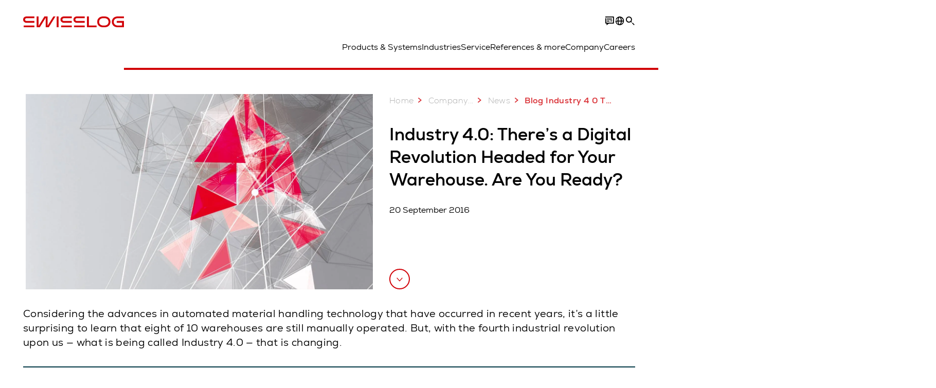

--- FILE ---
content_type: text/html; charset=utf-8
request_url: https://www.swisslog.com/en-gb/about-swisslog/newsroom/news-press-releases-blog-posts/2016/09/blog-industry-4-0-there-is-a-digital-revolution-headed-for-your-warehouse-are-you-ready
body_size: 17286
content:
<!DOCTYPE html>
<!--[if lte IE 9]><html class="ie" lang="en-GB"><![endif]-->
<!--[if (!IE)|(IEMobile)]><!--><html class="no-ie" lang="en-GB" ><!--<![endif]-->
<head>
	<title>Blog Industry 4 0 There is a Digital Revolution Headed for Your Warehouse Are You Ready - Swisslog EMEA </title>
	<meta http-equiv="Content-Type" content="text/html; charset=utf-8"/>
    <meta http-equiv="X-UA-Compatible" content="IE=edge"/>
	<meta name="description" content="" />
	<meta name="keywords" content="" />
	<meta name="robots" content="index, follow" />
	<link rel="preload" as="image" fetchpriority="high" href="/-/media/swisslog/images/corporate/newsroom/blog/industry-40.jpg?rev=4a533a1b51214037bc4a5bc895ded9a6&amp;w=1900&amp;hash=3514E880FC257F193C8CDB6CB3279283" imagesrcset="/-/media/swisslog/images/corporate/newsroom/blog/industry-40.jpg?rev=4a533a1b51214037bc4a5bc895ded9a6&amp;w=767&amp;hash=E12E2192EC95DE4E54B96CDB6E2F943A 767w, /-/media/swisslog/images/corporate/newsroom/blog/industry-40.jpg?rev=4a533a1b51214037bc4a5bc895ded9a6&amp;w=1400&amp;hash=393FFAF72A99E4AE09F23517486D6869 1400w, /-/media/swisslog/images/corporate/newsroom/blog/industry-40.jpg?rev=4a533a1b51214037bc4a5bc895ded9a6&amp;w=1900&amp;hash=3514E880FC257F193C8CDB6CB3279283 1900w" imagesizes="(min-width: 1px) 100vw">
	<link rel="canonical" href="https://www.swisslog.com/en-gb/about-swisslog/newsroom/news-press-releases-blog-posts/2016/09/blog-industry-4-0-there-is-a-digital-revolution-headed-for-your-warehouse-are-you-ready" />
	<link rel="alternate" hreflang="x-default" href="https://www.swisslog.com/en-gb/about-swisslog/newsroom/news-press-releases-blog-posts/2016/09/blog-industry-4-0-there-is-a-digital-revolution-headed-for-your-warehouse-are-you-ready" />
	<link rel="alternate" hreflang="en" href="https://www.swisslog.com/en-us/about-swisslog/newsroom/news-press-releases-blog-posts/2016/09/blog-industry-4-0-there-is-a-digital-revolution-headed-for-your-warehouse-are-you-ready" />
	<link rel="alternate" hreflang="en-AU" href="https://www.swisslog.com/en-au/about-swisslog/newsroom/news/2016/09/blog-industry-4-0-there-is-a-digital-revolution-headed-for-your-warehouse-are-you-ready" />
	<link rel="alternate" hreflang="en-MY" href="https://www.swisslog.com/en-my/about-swisslog/newsroom/news/2016/09/blog-industry-4-0-there-is-a-digital-revolution-headed-for-your-warehouse-are-you-ready" />
	<link rel="alternate" hreflang="en-GB" href="https://www.swisslog.com/en-gb/about-swisslog/newsroom/news-press-releases-blog-posts/2016/09/blog-industry-4-0-there-is-a-digital-revolution-headed-for-your-warehouse-are-you-ready" />
	<link rel="alternate" hreflang="en-US" href="https://www.swisslog.com/en-us/about-swisslog/newsroom/news-press-releases-blog-posts/2016/09/blog-industry-4-0-there-is-a-digital-revolution-headed-for-your-warehouse-are-you-ready" />
	
	<link rel="preload" href="/assets/fonts/swisslog/NexaforSwisslog-Regular.woff2" as="font" type="font/woff2" crossorigin />
	<link rel="preload" href="/assets/fonts/swisslog/NexaforSwisslog-Bold.woff2" as="font" type="font/woff2" crossorigin />
	<link rel="preload" href="/assets/fonts/swisslog/NexaforSwisslog-Light.woff2" as="font" type="font/woff2" crossorigin />
	
    <meta name="viewport" id="viewport-meta" content="width=device-width, initial-scale=1.0"/>
    <meta name="content-language" content="en-GB" />
	<meta name="language" content="en-GB"/>
    <!-- facebook -->
    
    
    <!-- OpenGraph -->
    <meta property="og:url" content="https://www.swisslog.com/en-gb/about-swisslog/newsroom/news-press-releases-blog-posts/2016/09/blog-industry-4-0-there-is-a-digital-revolution-headed-for-your-warehouse-are-you-ready"/>
    <meta property="og:site_name" content="Swisslog EMEA"/>
	<meta property="og:title" content="Blog Industry 4 0 There is a Digital Revolution Headed for Your Warehouse Are You Ready - Swisslog EMEA "/>
	<meta property="og:image" content="https://www.swisslog.com/-/media/swisslog/images/corporate/newsroom/blog/industry-40.jpg?rev=4a533a1b51214037bc4a5bc895ded9a6&amp;w=1900&amp;hash=3514E880FC257F193C8CDB6CB3279283"/>
    
	<meta property="og:type" content="WebPage"/>
	

	
	
	<link rel="icon" href="/-/media/swisslog/images/system/swisslog-signet.svg?rev=72d49fc137254ead98b9e3deadd4f341&amp;hash=825E814061396B5535000E3FC945CF28">
	<link rel="shortcut icon" href="/-/media/swisslog/images/system/swisslog-signet.svg?rev=72d49fc137254ead98b9e3deadd4f341&amp;hash=825E814061396B5535000E3FC945CF28">
	<link rel="apple-touch-icon-precomposed" href="/-/media/swisslog/images/system/swisslog-signet.svg?rev=72d49fc137254ead98b9e3deadd4f341&amp;hash=825E814061396B5535000E3FC945CF28"/>
	<link rel="apple-touch-icon" href="/-/media/swisslog/images/system/swisslog-signet.svg?rev=72d49fc137254ead98b9e3deadd4f341&amp;hash=825E814061396B5535000E3FC945CF28"/>
	<meta name="msapplication-TileColor" content="#FFFFFF">
	<meta name="msapplication-TileImage" content="/-/media/swisslog/images/system/swisslog-signet.svg?rev=72d49fc137254ead98b9e3deadd4f341&amp;hash=825E814061396B5535000E3FC945CF28">
	<meta name="msapplication-config" content="/en-gb/browserconfig">
	<link rel="manifest" href="/en-gb/manifest">
	<meta name="theme-color" content="#D10007">
	
	<style>
		:lang(en-GB){ font-family:'Nexa for Swisslog', Calibri, Segoe UI, Helvetica, Arial, Sans-Serif }
		
	</style>
	<link rel="stylesheet" href="/frontend/dist/app_swisslog.css?v=5.19.1" type="text/css" />
	
    <!-- Google Site Verification -->
<meta name="google-site-verification" content="eqDP84ikUtn04eG8RyydTpSeDAw4UoNFH8f8ARWzNaI" />
<meta name="google-site-verification" content="0tl9f1AnuK3gsCqlOH0m1QyNdAnK-bIbcCLbjQq0E58" />
<!-- End Google Site Verification -->
<!-- Google Tag Manager -->
<script type="text/plain" data-cookiecategory="marketing">
if ( document.querySelector('html').getAttribute("lang") != "zh-CN" && document.querySelector('html').getAttribute("lang") != "en-CN" )
{
(function(w,d,s,l,i){w[l]=w[l]||[];w[l].push({'gtm.start':
new Date().getTime(),event:'gtm.js'});var f=d.getElementsByTagName(s)[0],
j=d.createElement(s),dl=l!='dataLayer'?'&l='+l:'';j.async=true;j.src=
'https://www.googletagmanager.com/gtm.js?id='+i+dl;f.parentNode.insertBefore(j,f);
})(window,document,'script','dataLayer','GTM-TGN48PN');
}
</script>
<!-- End Google Tag Manager -->
	<script>
		var cookieGdpr = {
			cookieNotice: "Due to your cookie settings, this content is not available.",
			consentBtnLabel: "Allow Cookies"
		};
	</script>
	<script>
	 window.dataLayer = window.dataLayer || [];
	 window.dataLayer.push({
	  'event': 'cms-url',
	  'language': 'en-gb',
	  'path': '/swisslog/home/about swisslog/newsroom/news/2016/09/blog industry 4 0 there is a digital revolution headed for your warehouse are you ready',
	  'id': '0F8C5BD6786A407E8D8F26BE6255E6F0'
	 });
	</script>
	<script type="application/ld+json">
	[{"@context":"https://schema.org","@type":"Organization","name":"Swisslog EMEA","url":"/en-gb","logo":"https://www.swisslog.com/-/media/swisslog/images/system/swisslog-logo-small.png?rev=4d84689c69ff4a6399789ef4519b0c6c&w=1400&hash=6C9EC8AFC6013E9396ACBEDE17DA99A1","description":"Shaping a data-driven future for the logistics industry with robotic and automated solutions for warehousing and material handling.","address":{"@type":"PostalAddress","streetAddress":"2 Brooklands Moons Moat Drive","addressLocality":"B98 9DW Winyates, Redditch","addressCountry":"United Kingdom of Great Britain and Northern Ireland"},"contactPoint":{"@type":"ContactPoint","telephone":""},"sameAs":["https://www.linkedin.com/company/swisslog","https://www.instagram.com/swisslog.logistics.automation/","https://www.youtube.com/c/SwisslogLogisticsAutomation/?sub_confirmation=1  ","/en-gb/case-studies-and-resources/blog","https://www.facebook.com/swisslog.logistics.automation"],"telephone":null},{"@context":"https://schema.org","@type":"WebPage","name":"Blog Industry 4 0 There is a Digital Revolution Headed for Your Warehouse Are You Ready - Swisslog EMEA ","url":"https://www.swisslog.com/en-gb/about-swisslog/newsroom/news-press-releases-blog-posts/2016/09/blog-industry-4-0-there-is-a-digital-revolution-headed-for-your-warehouse-are-you-ready","headline":"Industry 4.0: There’s a Digital Revolution Headed for Your Warehouse. Are You Ready?","description":null,"potentialAction":{"@type":"SearchAction","target":"https://www.swisslog.com/en-gb/search-results-page?q={search_term_string}","query-input":"required name=search_term_string"}},{"@context":"https://schema.org","@type":"BreadcrumbList","itemListElement":[{"@type":"ListItem","position":1,"item":{"@id":"/en-gb/about-swisslog/newsroom/news-press-releases-blog-posts/2016/09/blog-industry-4-0-there-is-a-digital-revolution-headed-for-your-warehouse-are-you-ready","name":"Blog Industry 4 0 There is a Digital Revolution Headed for Your Warehouse Are You Ready"}}]},{"@context":"https://schema.org","@type":"NewsArticle","mainEntityOfPage":null,"headline":"Industry 4.0: There’s a Digital Revolution Headed for Your Warehouse. Are You Ready?","image":["https://www.swisslog.com/-/media/swisslog/images/corporate/newsroom/blog/industry-40.jpg?rev=4a533a1b51214037bc4a5bc895ded9a6&w=1900&hash=3514E880FC257F193C8CDB6CB3279283"],"datePublished":"2018-06-28T11:17:45Z","dateModified":"2022-02-16T05:48:39Z","isPartOf":null}]
	</script>

	
	
<link rel="stylesheet" href="/dist/cookieconsent.swisslog.css" fetchpriority="high" />

<script defer src="/assets/cookieconsent/cookieconsent.js" fetchpriority="high"></script>

<script>
    document.documentElement.classList.add('cc-kuka');	// Do not remove!
    document.documentElement.classList.add('cc-swisslog');	// cc-kuka, cc-swisslog, cc-healthcare, cc-translogic

    window.addEventListener('load', function () {
    	const cc = initCookieConsent();
    	const options = {
    		autoclear_cookies: true,
    		// autorun: true,                          					// default: true
			cookie_domain: '', 					    // Enter base domain
    		// cookie_expiration: 182,                 					// default: 182 (days)
			cookie_name: 'gdpr_settings_sl',               				// default: 'gdpr_settings'
    		// cookie_necessary_only_expiration: 182   					// default: disabled
    		// cookie_path: '/',                       					// default: root
    		// cookie_same_site: 'Lax',                					// default: 'Lax'
    		current_lang: 'en-GB',								// Required, adapt to fit your needs
    		// hide_from_bots: true,                   					// default: true
    		languages: {},							   					// Required, do not remove
    		page_scripts: true,											// Required, do not remove

    		// How consent and settings modals are displayed:
    		gui_options: {
    			consent_modal: {
    				layout: 'cloud',               		// box / cloud / bar
    				position: 'bottom center',     		// left / right / center + top / middle / bottom
    				transition: 'zoom'           		// slide / zoom
    			},
    			settings_modal: {
    				layout: 'box',                 		// bar / box
    				// position: 'left',              	// left / right
    				transition: 'zoom'             		// slide / zoom
    			}
    		},

			// Dispatch events when user interacts with the consent modal:
			onAccept: (cookie) => {
				const acceptEvent = new CustomEvent('cookieConsentAccept', { detail: { cookie, cc: window.cc } });
				document.dispatchEvent(acceptEvent);
			},
			onChange: (cookie, changed_categories) => {
				const changeEvent = new CustomEvent('cookieConsentChange', { detail: { cookie, changed_categories, cc: window.cc } });
				document.dispatchEvent(changeEvent);
			},
    	};

    	fetch(`/api/cxxkxxcxnsxnt/swisslog?sc_lang=${options.current_lang}`)
    		.then(response => response.json())
    		.then(data => {
    			options.languages[options.current_lang] = data;
    			cc.run(options);
                window.cc = cc; // Make cc available after it has executed.
    		})
    		.catch(error => {
    			console.error('Error in fetching Cookie Consent config:', error);
    		});
    });
</script>

	

</head>


<body id="layout-swisslog" class="mod mod-layout   " data-connectors="responsive, toggle">
	

	

	
	
	<header class="o-header js-header">
	<nav class="mod mod-nav m-flyout hidden-print" data-connectors="responsive, toggle">
	
	<div class="m-flyout__wrapper">
		<div class="container mod-nav__overlay js-overlay">
			<div class="icon-close-32 js-hide-menu" data-target="nav"></div>
			<div class="m-flyout__main-col js-main-col col-12 col-md-6 col-lg-3">
				
				<ul class="m-flyout__list h-styled-scrollbar h-styled-scrollbar--color-cta h-styled-scrollbar--thin js-list js-styled-scrollbar">
					
					<li class="m-flyout__item js-first-level js-nav-item" data-menu-id="">
						<a href="/en-gb" class="d-flex d-sm-flex align-items-center justify-content-between hidden-md hidden-lg d-lg-none">
							Home
							
						</a>
						
					</li>
					
					<li class="m-flyout__item js-first-level js-nav-item js-is-parent" data-menu-id="78767B4F16664BD097285666D136374A">
						<a href="#" class="d-flex d-sm-flex align-items-center justify-content-between hidden-md hidden-lg d-lg-none">
							Products &amp; Systems
							<span class="icon-arrow-right-24 ps-2"></span>
						</a>
						
						<section class="mod-nav__intro m-flyout__item hidden-xs hidden-sm">
							
							<figure>
								<picture class="h-ratio h-ratio16-9">
									<img data-src="/-/media/swisslog/images/logistics-warehouse-distribution-automation/what-we-do/3d-logistics-center.jpg?rev=3a539dfed073444d8e14ad987544df1e&w=767&hash=E6500F9B4F396E8064F8072276420DE9" />
								</picture>
							</figure>
							
							<h4 class="mt-sm-4">Products &amp; systems for automated logistics</h4>
							<p class="p2 mt-sm-3 mb-sm-0">Discover a wide range of technologies that will boost your automated materials handling performance while reducing costs.</p>
							<a href="/en-gb/products-systems-solutions">
								<span class="a-btn a-btn--primary a-btn--color-cta">
									Learn more
								</span>
							</a>
						</section>
						
						<div class="m-flyout__column">
							
							<ul class="m-flyout__list h-styled-scrollbar h-styled-scrollbar--color-cta h-styled-scrollbar--thin js-list js-styled-scrollbar">
								<li class="mod-nav__back-link js-back-link pt-lg-0">
									<a href="#" class="mod-nav__back-btn d-flex align-items-center hidden-sm">
										<span class="icon-arrow-left-24 pe-2"></span>
										Products &amp; Systems
									</a>
								</li>
								<li class="m-flyout__item">
									<a href="/en-gb/products-systems-solutions">Overview Products &amp; Systems</a>
								</li>
								
<li class="m-flyout__item js-nav-item js-is-parent">
	
	<a class="d-flex align-items-center justify-content-between " href="#">
		Storage &amp; Retrieval ASRS
		<span class="icon-arrow-right-24 ps-2"></span>
	</a>
	
	<div class="m-flyout__column">
		<ul class="m-flyout__list h-styled-scrollbar h-styled-scrollbar--color-cta h-styled-scrollbar--thin js-list js-styled-scrollbar">
			<li class="mod-nav__back-link js-back-link pt-lg-0">
				<a href="#" class="mod-nav__back-btn d-flex align-items-center hidden-sm">
					<span class="icon-arrow-left-24 pe-2"></span>
					Storage &amp; Retrieval ASRS
				</a>
			</li>
			<li class="m-flyout__item">
				<a href="/en-gb/products-systems-solutions/asrs-automated-storage-retrieval-systems">Overview Storage &amp; Retrieval ASRS</a>
			</li>
			
			<template class="sublist-template">
				
<li class="m-flyout__item js-nav-item js-is-parent">
	
	<a class="d-flex align-items-center justify-content-between " href="#">
		For Small Loads
		<span class="icon-arrow-right-24 ps-2"></span>
	</a>
	
	<div class="m-flyout__column">
		<ul class="m-flyout__list h-styled-scrollbar h-styled-scrollbar--color-cta h-styled-scrollbar--thin js-list js-styled-scrollbar">
			<li class="mod-nav__back-link js-back-link pt-lg-0">
				<a href="#" class="mod-nav__back-btn d-flex align-items-center hidden-sm">
					<span class="icon-arrow-left-24 pe-2"></span>
					For Small Loads
				</a>
			</li>
			<li class="m-flyout__item">
				<a href="/en-gb/products-systems-solutions/asrs-automated-storage-retrieval-systems/boxes-cartons-small-parts-items">Mini Load Storage Systems</a>
			</li>
			
			<template class="sublist-template">
				
<li class="m-flyout__item js-nav-item">
	
	<a href="/en-gb/products-systems-solutions/asrs-automated-storage-retrieval-systems/boxes-cartons-small-parts-items/tornado">Mini Load Crane Tornado</a>
	
</li>

<li class="m-flyout__item js-nav-item">
	
	<a href="/en-gb/products-systems-solutions/asrs-automated-storage-retrieval-systems/boxes-cartons-small-parts-items/cyclonecarrier-shuttle-system-logistics">Light Goods Shuttle CycloneCarrier</a>
	
</li>

<li class="m-flyout__item js-nav-item">
	
	<a href="/en-gb/products-systems-solutions/asrs-automated-storage-retrieval-systems/boxes-cartons-small-parts-items/carrypick-storage-and-picking-system">Mobile Robot based CarryPick</a>
	
</li>

<li class="m-flyout__item js-nav-item">
	
	<a href="/en-gb/products-systems-solutions/asrs-automated-storage-retrieval-systems/autostore-integrator">Cube-based AutoStore</a>
	
</li>


			</template>
			
			<div class="h-styled-scrollbar__track">
	<div class="h-styled-scrollbar__thumb"></div>
</div>

		</ul>
	</div>
</li>

<li class="m-flyout__item js-nav-item js-is-parent">
	
	<a class="d-flex align-items-center justify-content-between " href="#">
		For Pallets &amp; Heavy Loads
		<span class="icon-arrow-right-24 ps-2"></span>
	</a>
	
	<div class="m-flyout__column">
		<ul class="m-flyout__list h-styled-scrollbar h-styled-scrollbar--color-cta h-styled-scrollbar--thin js-list js-styled-scrollbar">
			<li class="mod-nav__back-link js-back-link pt-lg-0">
				<a href="#" class="mod-nav__back-btn d-flex align-items-center hidden-sm">
					<span class="icon-arrow-left-24 pe-2"></span>
					For Pallets &amp; Heavy Loads
				</a>
			</li>
			<li class="m-flyout__item">
				<a href="/en-gb/products-systems-solutions/asrs-automated-storage-retrieval-systems/automated-pallet-warehouse">Solutions for Pallets &amp; Heavy Loads</a>
			</li>
			
			<template class="sublist-template">
				
<li class="m-flyout__item js-nav-item">
	
	<a href="/en-gb/products-systems-solutions/asrs-automated-storage-retrieval-systems/automated-pallet-warehouse/powerstore-shuttle-system-for-pallet-warehousing">Pallet Shuttle PowerStore</a>
	
</li>

<li class="m-flyout__item js-nav-item">
	
	<a href="/en-gb/products-systems-solutions/asrs-automated-storage-retrieval-systems/automated-pallet-warehouse/vectura-pallet-stacker-crane-high-bay-warehouse-hbw">Pallet Stacker Crane Vectura</a>
	
</li>


			</template>
			
			<div class="h-styled-scrollbar__track">
	<div class="h-styled-scrollbar__thumb"></div>
</div>

		</ul>
	</div>
</li>

<li class="m-flyout__item js-nav-item">
	
	<a href="/en-gb/products-systems-solutions/asrs-automated-storage-retrieval-systems/autostore-integrator">Cube-based AutoStore</a>
	
</li>

<li class="m-flyout__item js-nav-item">
	
	<a href="/en-gb/products-systems-solutions/asrs-automated-storage-retrieval-systems/automated-high-bay-warehouse">Automated High Bay Warehouse Pallets</a>
	
</li>

<li class="m-flyout__item js-nav-item">
	
	<a href="/en-gb/products-systems-solutions/asrs-automated-storage-retrieval-systems/storage-shuttle-system">Shuttle Storage Solutions</a>
	
</li>


			</template>
			
			<div class="h-styled-scrollbar__track">
	<div class="h-styled-scrollbar__thumb"></div>
</div>

		</ul>
	</div>
</li>

<li class="m-flyout__item js-nav-item js-is-parent">
	
	<a class="d-flex align-items-center justify-content-between " href="#">
		Transport &amp; Conveyors
		<span class="icon-arrow-right-24 ps-2"></span>
	</a>
	
	<div class="m-flyout__column">
		<ul class="m-flyout__list h-styled-scrollbar h-styled-scrollbar--color-cta h-styled-scrollbar--thin js-list js-styled-scrollbar">
			<li class="mod-nav__back-link js-back-link pt-lg-0">
				<a href="#" class="mod-nav__back-btn d-flex align-items-center hidden-sm">
					<span class="icon-arrow-left-24 pe-2"></span>
					Transport &amp; Conveyors
				</a>
			</li>
			<li class="m-flyout__item">
				<a href="/en-gb/products-systems-solutions/transport-conveyor-systems">Overview Transport &amp; Conveyors</a>
			</li>
			
			<template class="sublist-template">
				
<li class="m-flyout__item js-nav-item">
	
	<a href="/en-gb/products-systems-solutions/transport-conveyor-systems/mobile-robotics">Autonomous mobile robots IntraMove</a>
	
</li>

<li class="m-flyout__item js-nav-item">
	
	<a href="/en-gb/products-systems-solutions/transport-conveyor-systems/electrified-monorail-transport-system">Electrified MonoRail transport system</a>
	
</li>

<li class="m-flyout__item js-nav-item">
	
	<a href="/en-gb/products-systems-solutions/transport-conveyor-systems/promove-pallet-conveyor">Pallet Conveyor ProMove</a>
	
</li>

<li class="m-flyout__item js-nav-item">
	
	<a href="/en-gb/products-systems-solutions/transport-conveyor-systems/quickmove-conveyor-system-for-small-loads">Small Loads Conveyor QuickMove</a>
	
</li>


			</template>
			
			<div class="h-styled-scrollbar__track">
	<div class="h-styled-scrollbar__thumb"></div>
</div>

		</ul>
	</div>
</li>

<li class="m-flyout__item js-nav-item js-is-parent">
	
	<a class="d-flex align-items-center justify-content-between " href="#">
		Picking &amp; Palletizing
		<span class="icon-arrow-right-24 ps-2"></span>
	</a>
	
	<div class="m-flyout__column">
		<ul class="m-flyout__list h-styled-scrollbar h-styled-scrollbar--color-cta h-styled-scrollbar--thin js-list js-styled-scrollbar">
			<li class="mod-nav__back-link js-back-link pt-lg-0">
				<a href="#" class="mod-nav__back-btn d-flex align-items-center hidden-sm">
					<span class="icon-arrow-left-24 pe-2"></span>
					Picking &amp; Palletizing
				</a>
			</li>
			<li class="m-flyout__item">
				<a href="/en-gb/products-systems-solutions/picking-palletizing-order-fulfillment">Overview Picking &amp; Palletizing</a>
			</li>
			
			<template class="sublist-template">
				
<li class="m-flyout__item js-nav-item">
	
	<a href="/en-gb/products-systems-solutions/picking-palletizing-order-fulfillment/person-to-goods-caddypick-case-order-picking">Person to Goods Case Picking: CaddyPick </a>
	
</li>

<li class="m-flyout__item js-nav-item">
	
	<a href="/en-gb/products-systems-solutions/picking-palletizing-order-fulfillment/goods-to-person">Goods to Person Picking Systems</a>
	
</li>

<li class="m-flyout__item js-nav-item js-is-parent">
	
	<a class="d-flex align-items-center justify-content-between " href="#">
		Robot Based
		<span class="icon-arrow-right-24 ps-2"></span>
	</a>
	
	<div class="m-flyout__column">
		<ul class="m-flyout__list h-styled-scrollbar h-styled-scrollbar--color-cta h-styled-scrollbar--thin js-list js-styled-scrollbar">
			<li class="mod-nav__back-link js-back-link pt-lg-0">
				<a href="#" class="mod-nav__back-btn d-flex align-items-center hidden-sm">
					<span class="icon-arrow-left-24 pe-2"></span>
					Robot Based
				</a>
			</li>
			<li class="m-flyout__item">
				<a href="/en-gb/products-systems-solutions/picking-palletizing-order-fulfillment/robot-based">Overview Robot Based Picking</a>
			</li>
			
			<template class="sublist-template">
				
<li class="m-flyout__item js-nav-item">
	
	<a href="/en-gb/products-systems-solutions/picking-palletizing-order-fulfillment/robot-based/mixed-case-palletizing-acpaq">Mixed Case Palletizing ACPaQ</a>
	
</li>

<li class="m-flyout__item js-nav-item">
	
	<a href="/en-gb/products-systems-solutions/picking-palletizing-order-fulfillment/robot-based/robotic-piece-picking-itempiq">Robotic Item Picking ItemPiQ</a>
	
</li>


			</template>
			
			<div class="h-styled-scrollbar__track">
	<div class="h-styled-scrollbar__thumb"></div>
</div>

		</ul>
	</div>
</li>


			</template>
			
			<div class="h-styled-scrollbar__track">
	<div class="h-styled-scrollbar__thumb"></div>
</div>

		</ul>
	</div>
</li>

<li class="m-flyout__item js-nav-item js-is-parent">
	
	<a class="d-flex align-items-center justify-content-between " href="#">
		Software
		<span class="icon-arrow-right-24 ps-2"></span>
	</a>
	
	<div class="m-flyout__column">
		<ul class="m-flyout__list h-styled-scrollbar h-styled-scrollbar--color-cta h-styled-scrollbar--thin js-list js-styled-scrollbar">
			<li class="mod-nav__back-link js-back-link pt-lg-0">
				<a href="#" class="mod-nav__back-btn d-flex align-items-center hidden-sm">
					<span class="icon-arrow-left-24 pe-2"></span>
					Software
				</a>
			</li>
			<li class="m-flyout__item">
				<a href="/en-gb/products-systems-solutions/software">Overview Software</a>
			</li>
			
			<template class="sublist-template">
				
<li class="m-flyout__item js-nav-item">
	
	<a href="/en-gb/products-systems-solutions/software/synq-warehouse-management-system-wms-mfcs">SynQ Warehouse Management System (WMS)</a>
	
</li>

<li class="m-flyout__item js-nav-item">
	
	<a href="/en-gb/products-systems-solutions/software/sap-ewm-extended-warehouse-management">SAP EWM</a>
	
</li>


			</template>
			
			<div class="h-styled-scrollbar__track">
	<div class="h-styled-scrollbar__thumb"></div>
</div>

		</ul>
	</div>
</li>

<li class="m-flyout__item js-nav-item js-is-parent">
	
	<a class="d-flex align-items-center justify-content-between " href="#">
		Products A to Z
		<span class="icon-arrow-right-24 ps-2"></span>
	</a>
	
	<div class="m-flyout__column">
		<ul class="m-flyout__list h-styled-scrollbar h-styled-scrollbar--color-cta h-styled-scrollbar--thin js-list js-styled-scrollbar">
			<li class="mod-nav__back-link js-back-link pt-lg-0">
				<a href="#" class="mod-nav__back-btn d-flex align-items-center hidden-sm">
					<span class="icon-arrow-left-24 pe-2"></span>
					Products A to Z
				</a>
			</li>
			<li class="m-flyout__item">
				<a href="/en-gb/products-systems-solutions/overview-by-products">Overview Products A to Z</a>
			</li>
			
			<template class="sublist-template">
				
<li class="m-flyout__item js-nav-item">
	
	<a href="/en-gb/products-systems-solutions/picking-palletizing-order-fulfillment/robot-based/mixed-case-palletizing-acpaq">ACPaQ – Case palletizing  </a>
	
</li>

<li class="m-flyout__item js-nav-item">
	
	<a href="/en-gb/products-systems-solutions/asrs-automated-storage-retrieval-systems/autostore-integrator">AutoStore – Small parts storage &amp; picking</a>
	
</li>

<li class="m-flyout__item js-nav-item">
	
	<a href="/en-gb/products-systems-solutions/picking-palletizing-order-fulfillment/person-to-goods-caddypick-case-order-picking">CaddyPick – Monorail based picking system</a>
	
</li>

<li class="m-flyout__item js-nav-item">
	
	<a href="/en-gb/products-systems-solutions/asrs-automated-storage-retrieval-systems/boxes-cartons-small-parts-items/carrypick-storage-and-picking-system">CarryPick - Order picking system</a>
	
</li>

<li class="m-flyout__item js-nav-item">
	
	<a href="/en-gb/products-systems-solutions/asrs-automated-storage-retrieval-systems/boxes-cartons-small-parts-items/cyclonecarrier-shuttle-system-logistics">CycloneCarrier – Small loads shuttle storage system</a>
	
</li>

<li class="m-flyout__item js-nav-item">
	
	<a href="/en-gb/products-systems-solutions/transport-conveyor-systems/mobile-robotics">IntraMove – Autonomous mobile robots (AMRs)</a>
	
</li>

<li class="m-flyout__item js-nav-item">
	
	<a href="/en-gb/products-systems-solutions/picking-palletizing-order-fulfillment/robot-based/robotic-piece-picking-itempiq">ItemPiQ – Robot based item picking</a>
	
</li>

<li class="m-flyout__item js-nav-item">
	
	<a href="/en-gb/products-systems-solutions/transport-conveyor-systems/electrified-monorail-transport-system">Monorail – Electrified transport system</a>
	
</li>

<li class="m-flyout__item js-nav-item">
	
	<a href="/en-gb/products-systems-solutions/asrs-automated-storage-retrieval-systems/automated-pallet-warehouse/powerstore-shuttle-system-for-pallet-warehousing">PowerStore – Pallet shuttle system HBW</a>
	
</li>

<li class="m-flyout__item js-nav-item">
	
	<a href="/en-gb/products-systems-solutions/transport-conveyor-systems/promove-pallet-conveyor">ProMove – Conveyor system pallets</a>
	
</li>

<li class="m-flyout__item js-nav-item">
	
	<a href="/en-gb/products-systems-solutions/transport-conveyor-systems/quickmove-conveyor-system-for-small-loads">QuickMove – Conveyor system</a>
	
</li>

<li class="m-flyout__item js-nav-item">
	
	<a href="/en-gb/products-systems-solutions/software/sap-ewm-extended-warehouse-management">SAP EWM – Ext. WMS platform</a>
	
</li>

<li class="m-flyout__item js-nav-item">
	
	<a href="/en-gb/products-systems-solutions/software/synq-warehouse-management-system-wms-mfcs">SynQ software – Intelligent WMS platform</a>
	
</li>

<li class="m-flyout__item js-nav-item">
	
	<a href="/en-gb/products-systems-solutions/asrs-automated-storage-retrieval-systems/boxes-cartons-small-parts-items/tornado">Tornado – Miniload crane</a>
	
</li>

<li class="m-flyout__item js-nav-item">
	
	<a href="/en-gb/products-systems-solutions/asrs-automated-storage-retrieval-systems/automated-pallet-warehouse/vectura-pallet-stacker-crane-high-bay-warehouse-hbw">Vectura – Pallet stacker crane for HBW</a>
	
</li>


			</template>
			
			<div class="h-styled-scrollbar__track">
	<div class="h-styled-scrollbar__thumb"></div>
</div>

		</ul>
	</div>
</li>

<li class="m-flyout__item js-nav-item">
	
	<a href="/en-gb/products-systems-solutions/products-for-warehouse-logistics-integrators">Products for Integrators</a>
	
</li>


								<div class="h-styled-scrollbar__track">
	<div class="h-styled-scrollbar__thumb"></div>
</div>

							</ul>
						</div>
					</li>
					
					<li class="m-flyout__item js-first-level js-nav-item js-is-parent" data-menu-id="97C2A8FAB2A84324B30A1D1DEB5D9805">
						<a href="#" class="d-flex d-sm-flex align-items-center justify-content-between hidden-md hidden-lg d-lg-none">
							Industries
							<span class="icon-arrow-right-24 ps-2"></span>
						</a>
						
						<section class="mod-nav__intro m-flyout__item hidden-xs hidden-sm">
							
							<figure>
								<picture class="h-ratio h-ratio16-9">
									<img data-src="/-/media/swisslog/images/logistics-warehouse-distribution-automation/business-solutions/consulting-industries.jpg?rev=ba08ca81fad142378233148179db61e5&w=767&hash=965EFB4554F24C86E6136874A2E6A6CA" />
								</picture>
							</figure>
							
							<h4 class="mt-sm-4">Logistics automation for your industry </h4>
							<p class="p2 mt-sm-3 mb-sm-0">Solutions and consulting: Swisslog has decades of experience providing logistics &amp; warehouse automation for the key industries.</p>
							<a href="/en-gb/business-solutions">
								<span class="a-btn a-btn--primary a-btn--color-cta">
									Learn more
								</span>
							</a>
						</section>
						
						<div class="m-flyout__column">
							
							<ul class="m-flyout__list h-styled-scrollbar h-styled-scrollbar--color-cta h-styled-scrollbar--thin js-list js-styled-scrollbar">
								<li class="mod-nav__back-link js-back-link pt-lg-0">
									<a href="#" class="mod-nav__back-btn d-flex align-items-center hidden-sm">
										<span class="icon-arrow-left-24 pe-2"></span>
										Industries
									</a>
								</li>
								<li class="m-flyout__item">
									<a href="/en-gb/business-solutions">Overview Industry Solutions</a>
								</li>
								
<li class="m-flyout__item js-nav-item">
	
	<a href="/en-gb/business-solutions/food-and-beverage-warehouse-automation">Food and Beverage</a>
	
</li>

<li class="m-flyout__item js-nav-item">
	
	<a href="/en-gb/business-solutions/grocery-distribution">Grocery Distribution</a>
	
</li>

<li class="m-flyout__item js-nav-item">
	
	<a href="/en-gb/business-solutions/fashion-apparel-distribution-automation">Fashion and Apparel</a>
	
</li>

<li class="m-flyout__item js-nav-item">
	
	<a href="/en-gb/business-solutions/general-merchandise-automation">General Merchandise</a>
	
</li>

<li class="m-flyout__item js-nav-item">
	
	<a href="/en-gb/business-solutions/other">More industry expertise</a>
	
</li>


								<div class="h-styled-scrollbar__track">
	<div class="h-styled-scrollbar__thumb"></div>
</div>

							</ul>
						</div>
					</li>
					
					<li class="m-flyout__item js-first-level js-nav-item js-is-parent" data-menu-id="85105DE812B8420E9171F8CA4FE3F0D4">
						<a href="#" class="d-flex d-sm-flex align-items-center justify-content-between hidden-md hidden-lg d-lg-none">
							Service
							<span class="icon-arrow-right-24 ps-2"></span>
						</a>
						
						<section class="mod-nav__intro m-flyout__item hidden-xs hidden-sm">
							
							<figure>
								<picture class="h-ratio h-ratio16-9">
									<img data-src="/-/media/swisslog/images/logistics-warehouse-distribution-automation/customer-service/system-operations-computer.jpg?rev=41e958fb80fa42daa3f64394c046b9e7&w=767&hash=FA93A013A7F52F999E07E74F8CD48D4A" />
								</picture>
							</figure>
							
							<h4 class="mt-sm-4">Our Customer Service Portfolio</h4>
							<p class="p2 mt-sm-3 mb-sm-0">Imagine if you had the formula for 100% uptime. We strive to give you complete confidence, ensuring you get the right solutions and the best services.</p>
							<a href="/en-gb/customer-service-and-support">
								<span class="a-btn a-btn--primary a-btn--color-cta">
									Learn more
								</span>
							</a>
						</section>
						
						<div class="m-flyout__column">
							
							<ul class="m-flyout__list h-styled-scrollbar h-styled-scrollbar--color-cta h-styled-scrollbar--thin js-list js-styled-scrollbar">
								<li class="mod-nav__back-link js-back-link pt-lg-0">
									<a href="#" class="mod-nav__back-btn d-flex align-items-center hidden-sm">
										<span class="icon-arrow-left-24 pe-2"></span>
										Service
									</a>
								</li>
								<li class="m-flyout__item">
									<a href="/en-gb/customer-service-and-support">Full Customer Service Portfolio</a>
								</li>
								
<li class="m-flyout__item js-nav-item">
	
	<a href="/en-gb/about-swisslog/local-customer-service-contacts">Local Service Contacts </a>
	
</li>

<li class="m-flyout__item js-nav-item">
	
	<a href="/en-gb/customer-service-and-support/technical-support">Technical Support</a>
	
</li>

<li class="m-flyout__item js-nav-item js-is-parent">
	
	<a class="d-flex align-items-center justify-content-between " href="#">
		Preventive Maintenance
		<span class="icon-arrow-right-24 ps-2"></span>
	</a>
	
	<div class="m-flyout__column">
		<ul class="m-flyout__list h-styled-scrollbar h-styled-scrollbar--color-cta h-styled-scrollbar--thin js-list js-styled-scrollbar">
			<li class="mod-nav__back-link js-back-link pt-lg-0">
				<a href="#" class="mod-nav__back-btn d-flex align-items-center hidden-sm">
					<span class="icon-arrow-left-24 pe-2"></span>
					Preventive Maintenance
				</a>
			</li>
			<li class="m-flyout__item">
				<a href="/en-gb/customer-service-and-support/preventative-maintenance">Overview Preventive Maintenance</a>
			</li>
			
			<template class="sublist-template">
				
<li class="m-flyout__item js-nav-item">
	
	<a href="/en-gb/customer-service-and-support/preventative-maintenance/field-service">Field Service</a>
	
</li>

<li class="m-flyout__item js-nav-item">
	
	<a href="/en-gb/customer-service-and-support/preventative-maintenance/system-operations">System Operations</a>
	
</li>

<li class="m-flyout__item js-nav-item">
	
	<a href="/en-gb/customer-service-and-support/preventative-maintenance/condition-monitoring">Condition Monitoring</a>
	
</li>


			</template>
			
			<div class="h-styled-scrollbar__track">
	<div class="h-styled-scrollbar__thumb"></div>
</div>

		</ul>
	</div>
</li>

<li class="m-flyout__item js-nav-item">
	
	<a href="/en-gb/customer-service-and-support/system-optimization">System Optimization</a>
	
</li>

<li class="m-flyout__item js-nav-item">
	
	<a href="/en-gb/customer-service-and-support/spare-parts">Spare Parts</a>
	
</li>

<li class="m-flyout__item js-nav-item">
	
	<a href="/en-gb/customer-service-and-support/it-managed-services">IT Managed Services</a>
	
</li>

<li class="m-flyout__item js-nav-item">
	
	<a href="/en-gb/customer-service-and-support/expansion-and-modernization">Expansion &amp; Modernization</a>
	
</li>

<li class="m-flyout__item js-nav-item">
	
	<a href="/en-gb/customer-service-and-support/training">Training</a>
	
</li>


								<div class="h-styled-scrollbar__track">
	<div class="h-styled-scrollbar__thumb"></div>
</div>

							</ul>
						</div>
					</li>
					
					<li class="m-flyout__item js-first-level js-nav-item js-is-parent" data-menu-id="F5E60609B28C427DA419154A10C280B5">
						<a href="#" class="d-flex d-sm-flex align-items-center justify-content-between hidden-md hidden-lg d-lg-none">
							References &amp; more
							<span class="icon-arrow-right-24 ps-2"></span>
						</a>
						
						<section class="mod-nav__intro m-flyout__item hidden-xs hidden-sm">
							
							<figure>
								<picture class="h-ratio h-ratio16-9">
									<img data-src="/-/media/swisslog/images/logistics-warehouse-distribution-automation/whitepaper/whitepapers.jpg?rev=07cae6c7f97b4661ac4f0c9de3efb607&w=767&hash=84B7FAFF1D78714DC5A25073CE21196B" />
								</picture>
							</figure>
							
							<h4 class="mt-sm-4">Resources &amp; downloads</h4>
							<p class="p2 mt-sm-3 mb-sm-0">Browse our library of resources, including webinars, case studies, whitepapers &amp; more. Free exclusive downloads.</p>
							<a href="/en-gb/case-studies-and-resources">
								<span class="a-btn a-btn--primary a-btn--color-cta">
									Learn more
								</span>
							</a>
						</section>
						
						<div class="m-flyout__column">
							
							<ul class="m-flyout__list h-styled-scrollbar h-styled-scrollbar--color-cta h-styled-scrollbar--thin js-list js-styled-scrollbar">
								<li class="mod-nav__back-link js-back-link pt-lg-0">
									<a href="#" class="mod-nav__back-btn d-flex align-items-center hidden-sm">
										<span class="icon-arrow-left-24 pe-2"></span>
										References &amp; more
									</a>
								</li>
								<li class="m-flyout__item">
									<a href="/en-gb/case-studies-and-resources">Downloads Overview</a>
								</li>
								
<li class="m-flyout__item js-nav-item">
	
	<a href="/en-gb/case-studies-and-resources/blog">Blog</a>
	
</li>

<li class="m-flyout__item js-nav-item">
	
	<a href="/en-gb/case-studies-and-resources/case-studies">Case Studies</a>
	
</li>

<li class="m-flyout__item js-nav-item">
	
	<a href="/en-gb/case-studies-and-resources/webinars">Webinars</a>
	
</li>

<li class="m-flyout__item js-nav-item">
	
	<a href="/en-gb/case-studies-and-resources/white-papers">White Papers &amp; E-Books</a>
	
</li>

<li class="m-flyout__item js-nav-item">
	
	<a href="/en-gb/knowledge">Knowledge area</a>
	
</li>


								<div class="h-styled-scrollbar__track">
	<div class="h-styled-scrollbar__thumb"></div>
</div>

							</ul>
						</div>
					</li>
					
					<li class="m-flyout__item js-first-level js-nav-item js-is-parent js-is-active" data-menu-id="47A3446C07D44AA18072FDBF8E74ED05">
						<a href="#" class="d-flex d-sm-flex align-items-center justify-content-between hidden-md hidden-lg d-lg-none">
							Company
							<span class="icon-arrow-right-24 ps-2"></span>
						</a>
						
						<section class="mod-nav__intro m-flyout__item hidden-xs hidden-sm">
							
							<figure>
								<picture class="h-ratio h-ratio16-9">
									<img data-src="/-/media/swisslog/images/corporate/about-swisslog/swisslog-locations-switzerland-office.jpg?rev=a00aacdb32a64d82b0780a31a02ef2dc&w=767&hash=7E71730C0815AA3B5F5A9C5CF3AF8AAA" />
								</picture>
							</figure>
							
							<h4 class="mt-sm-4">Swisslog history, facts &amp; figures</h4>
							<p class="p2 mt-sm-3 mb-sm-0">Swisslog is a global company with Swiss roots. Learn more about our company&#39;s facts, figures, history, management, locations and sustainability.</p>
							<a href="/en-gb/about-swisslog">
								<span class="a-btn a-btn--primary a-btn--color-cta">
									Learn more
								</span>
							</a>
						</section>
						
						<div class="m-flyout__column">
							
							<ul class="m-flyout__list h-styled-scrollbar h-styled-scrollbar--color-cta h-styled-scrollbar--thin js-list js-styled-scrollbar">
								<li class="mod-nav__back-link js-back-link pt-lg-0">
									<a href="#" class="mod-nav__back-btn d-flex align-items-center hidden-sm">
										<span class="icon-arrow-left-24 pe-2"></span>
										Company
									</a>
								</li>
								<li class="m-flyout__item js-is-active-title">
									<a href="/en-gb/about-swisslog">About Swisslog Overview</a>
								</li>
								
<li class="m-flyout__item js-nav-item js-is-parent js-is-active">
	
	<a class="d-flex align-items-center justify-content-between is-active" href="#">
		News &amp; Events
		<span class="icon-arrow-right-24 ps-2"></span>
	</a>
	
	<div class="m-flyout__column">
		<ul class="m-flyout__list h-styled-scrollbar h-styled-scrollbar--color-cta h-styled-scrollbar--thin js-list js-styled-scrollbar">
			<li class="mod-nav__back-link js-back-link pt-lg-0">
				<a href="#" class="mod-nav__back-btn d-flex align-items-center hidden-sm">
					<span class="icon-arrow-left-24 pe-2"></span>
					News &amp; Events
				</a>
			</li>
			<li class="m-flyout__item js-is-active-title">
				<a href="/en-gb/about-swisslog/newsroom">Overview News &amp; Events</a>
			</li>
			
			
<li class="m-flyout__item js-nav-item">
	
	<a href="/en-gb/about-swisslog/newsroom/events">Events &amp; Trade Shows</a>
	
</li>

<li class="m-flyout__item js-nav-item js-is-active">
	
	<a href="/en-gb/about-swisslog/newsroom/news-press-releases-blog-posts">News</a>
	
</li>

<li class="m-flyout__item js-nav-item">
	
	<a href="/en-gb/about-swisslog/newsroom/press">Press area</a>
	
</li>


			
			<div class="h-styled-scrollbar__track">
	<div class="h-styled-scrollbar__thumb"></div>
</div>

		</ul>
	</div>
</li>

<li class="m-flyout__item js-nav-item js-is-parent">
	
	<a class="d-flex align-items-center justify-content-between " href="#">
		What we do
		<span class="icon-arrow-right-24 ps-2"></span>
	</a>
	
	<div class="m-flyout__column">
		<ul class="m-flyout__list h-styled-scrollbar h-styled-scrollbar--color-cta h-styled-scrollbar--thin js-list js-styled-scrollbar">
			<li class="mod-nav__back-link js-back-link pt-lg-0">
				<a href="#" class="mod-nav__back-btn d-flex align-items-center hidden-sm">
					<span class="icon-arrow-left-24 pe-2"></span>
					What we do
				</a>
			</li>
			<li class="m-flyout__item">
				<a href="/en-gb/about-swisslog/our-offering">Our Offering at a Glance</a>
			</li>
			
			<template class="sublist-template">
				
<li class="m-flyout__item js-nav-item">
	
	<a href="/en-gb/about-swisslog/our-offering/your-partner">Your Guide &amp; Partner</a>
	
</li>

<li class="m-flyout__item js-nav-item">
	
	<a href="/en-gb/about-swisslog/our-offering/consulting-planning-supply-chain">Consulting &amp; Planning</a>
	
</li>


			</template>
			
			<div class="h-styled-scrollbar__track">
	<div class="h-styled-scrollbar__thumb"></div>
</div>

		</ul>
	</div>
</li>

<li class="m-flyout__item js-nav-item">
	
	<a href="/en-gb/about-swisslog/management">Leadership team</a>
	
</li>

<li class="m-flyout__item js-nav-item js-is-parent">
	
	<a class="d-flex align-items-center justify-content-between " href="#">
		Corporate Governance &amp; Sustainability
		<span class="icon-arrow-right-24 ps-2"></span>
	</a>
	
	<div class="m-flyout__column">
		<ul class="m-flyout__list h-styled-scrollbar h-styled-scrollbar--color-cta h-styled-scrollbar--thin js-list js-styled-scrollbar">
			<li class="mod-nav__back-link js-back-link pt-lg-0">
				<a href="#" class="mod-nav__back-btn d-flex align-items-center hidden-sm">
					<span class="icon-arrow-left-24 pe-2"></span>
					Corporate Governance &amp; Sustainability
				</a>
			</li>
			<li class="m-flyout__item">
				<a href="/en-gb/about-swisslog/corporate-governance-sustainability">Overview Corporate Governance</a>
			</li>
			
			<template class="sublist-template">
				
<li class="m-flyout__item js-nav-item">
	
	<a href="/en-gb/about-swisslog/corporate-governance-sustainability/sustainable-technology">Sustainable Technology</a>
	
</li>

<li class="m-flyout__item js-nav-item">
	
	<a href="/en-gb/about-swisslog/corporate-governance-sustainability/company-and-people">Organization &amp; Behavior</a>
	
</li>

<li class="m-flyout__item js-nav-item">
	
	<a href="/en-gb/about-swisslog/corporate-governance-sustainability/supply-chain">Sourcing &amp; Supply Chain</a>
	
</li>

<li class="m-flyout__item js-nav-item">
	
	<a href="/en-gb/about-swisslog/corporate-governance-sustainability/policies-guidelines-certificates">Reports, guidelines, certificates</a>
	
</li>


			</template>
			
			<div class="h-styled-scrollbar__track">
	<div class="h-styled-scrollbar__thumb"></div>
</div>

		</ul>
	</div>
</li>

<li class="m-flyout__item js-nav-item">
	
	<a href="/en-gb/about-swisslog/locations">Locations</a>
	
</li>

<li class="m-flyout__item js-nav-item">
	
	<a href="/en-gb/about-swisslog/contact-us-redirect">Contact us</a>
	
</li>

<li class="m-flyout__item js-nav-item">
	
	<a href="/en-gb/about-swisslog/local-customer-service-contacts">Service &amp; Spare Parts Helplines</a>
	
</li>


								<div class="h-styled-scrollbar__track">
	<div class="h-styled-scrollbar__thumb"></div>
</div>

							</ul>
						</div>
					</li>
					
					<li class="m-flyout__item js-first-level js-nav-item js-is-parent" data-menu-id="80636BA8380E484BB47A47F95A6596B5">
						<a href="#" class="d-flex d-sm-flex align-items-center justify-content-between hidden-md hidden-lg d-lg-none">
							Careers
							<span class="icon-arrow-right-24 ps-2"></span>
						</a>
						
						<section class="mod-nav__intro m-flyout__item hidden-xs hidden-sm">
							
							<figure>
								<picture class="h-ratio h-ratio16-9">
									<img data-src="/-/media/swisslog/images/corporate/career/swisslog-as-an-employer/web_image-swisslog_brand_dortmund-summer-party_opening_may-2022.jpg?rev=-1&w=767&hash=FCB607DF1876DACAAA7D70733CED6433" />
								</picture>
							</figure>
							
							<h4 class="mt-sm-4">Careers &amp; open positions at Swisslog</h4>
							<p class="p2 mt-sm-3 mb-sm-0">Shape your future at Swisslog and explore our unique company culture.</p>
							<a href="/en-gb/careers">
								<span class="a-btn a-btn--primary a-btn--color-cta">
									Learn more
								</span>
							</a>
						</section>
						
						<div class="m-flyout__column">
							
							<ul class="m-flyout__list h-styled-scrollbar h-styled-scrollbar--color-cta h-styled-scrollbar--thin js-list js-styled-scrollbar">
								<li class="mod-nav__back-link js-back-link pt-lg-0">
									<a href="#" class="mod-nav__back-btn d-flex align-items-center hidden-sm">
										<span class="icon-arrow-left-24 pe-2"></span>
										Careers
									</a>
								</li>
								<li class="m-flyout__item">
									<a href="/en-gb/careers">Careers Overview</a>
								</li>
								
<li class="m-flyout__item js-nav-item">
	
	<a href="/en-gb/careers/openings">Vacancies</a>
	
</li>

<li class="m-flyout__item js-nav-item js-is-parent">
	
	<a class="d-flex align-items-center justify-content-between " href="#">
		Swisslog as an employer
		<span class="icon-arrow-right-24 ps-2"></span>
	</a>
	
	<div class="m-flyout__column">
		<ul class="m-flyout__list h-styled-scrollbar h-styled-scrollbar--color-cta h-styled-scrollbar--thin js-list js-styled-scrollbar">
			<li class="mod-nav__back-link js-back-link pt-lg-0">
				<a href="#" class="mod-nav__back-btn d-flex align-items-center hidden-sm">
					<span class="icon-arrow-left-24 pe-2"></span>
					Swisslog as an employer
				</a>
			</li>
			<li class="m-flyout__item">
				<a href="/en-gb/careers/swisslog-as-an-employer">Culture &amp; Values</a>
			</li>
			
			<template class="sublist-template">
				
<li class="m-flyout__item js-nav-item">
	
	<a href="/en-gb/careers/swisslog-as-an-employer/controls-vacancies">Controls job vacancies</a>
	
</li>

<li class="m-flyout__item js-nav-item">
	
	<a href="/en-gb/careers/swisslog-as-an-employer/smart-working">Smart Working</a>
	
</li>


			</template>
			
			<div class="h-styled-scrollbar__track">
	<div class="h-styled-scrollbar__thumb"></div>
</div>

		</ul>
	</div>
</li>

<li class="m-flyout__item js-nav-item js-is-parent">
	
	<a class="d-flex align-items-center justify-content-between " href="#">
		Students &amp; Graduates
		<span class="icon-arrow-right-24 ps-2"></span>
	</a>
	
	<div class="m-flyout__column">
		<ul class="m-flyout__list h-styled-scrollbar h-styled-scrollbar--color-cta h-styled-scrollbar--thin js-list js-styled-scrollbar">
			<li class="mod-nav__back-link js-back-link pt-lg-0">
				<a href="#" class="mod-nav__back-btn d-flex align-items-center hidden-sm">
					<span class="icon-arrow-left-24 pe-2"></span>
					Students &amp; Graduates
				</a>
			</li>
			<li class="m-flyout__item">
				<a href="/en-gb/careers/students-graduates-trainee-thesis">Students &amp; Graduates</a>
			</li>
			
			<template class="sublist-template">
				
<li class="m-flyout__item js-nav-item">
	
	<a href="/en-gb/careers/students-graduates-trainee-thesis/global-trainee-program-graduates">Global Trainee Program</a>
	
</li>


			</template>
			
			<div class="h-styled-scrollbar__track">
	<div class="h-styled-scrollbar__thumb"></div>
</div>

		</ul>
	</div>
</li>

<li class="m-flyout__item js-nav-item">
	
	<a href="/en-gb/careers/how-to-apply-unsolicited-application-process">How to apply</a>
	
</li>


								<div class="h-styled-scrollbar__track">
	<div class="h-styled-scrollbar__thumb"></div>
</div>

							</ul>
						</div>
					</li>
					
					<div class="h-styled-scrollbar__track">
	<div class="h-styled-scrollbar__thumb"></div>
</div>

				</ul>
			</div>
		</div>
	</div>
</nav>


	<div class="o-header__wrapper container">
		
<a class="mod mod-logo--hasMobile mod-logo" href="/en-gb"  data-ignore="true">
	<figure class="mod-logo__wrapper pull-right">
		<img
			src="/-/media/swisslog/images/system/swisslog-logo-small.png?rev=4d84689c69ff4a6399789ef4519b0c6c&hash=893650B9C729BE3F1316AF8D181E5266"
			alt="Swisslog"
			loading="lazy"
			height="32"
			width="300"
		/>

		
		<img
			src="/-/media/swisslog/images/system/swisslog-signet.svg?rev=72d49fc137254ead98b9e3deadd4f341&hash=825E814061396B5535000E3FC945CF28"
			alt="Swisslog"
			loading="lazy"
			height="100"
			width="100"
		/>
		
	</figure>

	
</a>


		<nav class="mod mod-navdesktop" data-connectors="responsive, toggle">
	
	<a href="#" data-target="nav" data-target-menu-id="78767B4F16664BD097285666D136374A">
		Products &amp; Systems
	</a>
	
	<a href="#" data-target="nav" data-target-menu-id="97C2A8FAB2A84324B30A1D1DEB5D9805">
		Industries
	</a>
	
	<a href="#" data-target="nav" data-target-menu-id="85105DE812B8420E9171F8CA4FE3F0D4">
		Service
	</a>
	
	<a href="#" data-target="nav" data-target-menu-id="F5E60609B28C427DA419154A10C280B5">
		References &amp; more
	</a>
	
	<a href="#" data-target="nav" data-target-menu-id="47A3446C07D44AA18072FDBF8E74ED05">
		Company
	</a>
	
	<a href="#" data-target="nav" data-target-menu-id="80636BA8380E484BB47A47F95A6596B5">
		Careers
	</a>
	
</nav>

<nav class="mod mod-nav-meta hidden-print" data-connectors="nav, toggle">
    <ul class="mod-nav-meta">
        
        <li class="mod-nav-meta__item">
			<a href="/en-gb/case-studies-and-resources/blog" target="_blank" class="mod-nav-meta__item__link" title="Blog">
				<span class="icon-chat-talk-24"></span>
			</a>
        </li>
        
        
        <li class="js-toggle-content mod-nav-meta__item" data-target="languageswitch" data-show-overlay="true">
            <a class="mod-nav-meta__item__link" href="#" title="Language">
				<span class="icon-globe-24"></span>
			</a>
        </li>
        
        
        <li class="js-toggle-content mod-nav-meta__item" data-target="search" data-show-overlay="true">
            <a class="mod-nav-meta__item__link" href="#" title="Search">
				<span class="icon-search-24"></span>
			</a>
        </li>
        
        <li class="js-toggle-content mod-nav-meta__item" data-target="nav" data-show-overlay="true">
            <a class="mod-nav-meta__item__link" href="#" title="Menu">
				<span class="icon-menu-24"></span>
			</a>
        </li>
		
    </ul>
</nav>


		<hr class="js-atob-relative o-header__wrapper__atob" />
	</div>

	<div class="mod mod-anchorbar js-anchorbar hidden-print" data-connectors="anchorbar, responsive">
	<div class="js-anchorbar-container mod-anchorbar__container o-header__flyout"></div>
	<script type="text/template" id="anchorbar-template">
		<div class="mod-anchorbar__scrolloverlay mod-anchorbar__scrolloverlay--left js-scrolloverlay" data-scroll-direction="left"></div>
		<div class="container">
			<div class="mod-anchorbar__innerContainer js-innerContainer">
				<div class="mod-anchorbar__scrollbar js-scrollbar">
					<ul class="mod-anchorbar__list container nav nav-tabs js-anchorbar-list">
						[[ for(var i=0, item; i < items.length; i++){
							item = items[i];
						]]
						<li class="mod-anchorbar__list-item js-anchor-item">
							<a class="mod-anchorbar__anchor js-anchor caption [[= item.cssClass ]]" href="[[= item.target ]]">[[= item.title ]]</a>
						</li>
						[[ } ]]
					</ul>
					<div class="mod-anchorbar__progressbar js-progressbar"></div>
				</div>
				<div class="mod-anchorbar__contact">
					<a href="#" class="a-btn a-btn--color-white js-contact"></a>
				</div>
			</div>
		</div>
		<div class="mod-anchorbar__scrolloverlay mod-anchorbar__scrolloverlay--right js-scrolloverlay" data-scroll-direction="right"></div>
	</script>
</div>

	<div class="mod mod-languageswitch o-header__flyout" data-connectors="toggle">
	<div class="container o-header__flyout__close">
		<button class="close__btn" onclick="document.querySelector('.mod-nav-meta .js-toggle-content.is-active').click()">
			<span class="icon-close-32"></span>
		</button>
	</div>

	<div class="container">
		<div class="row">
			
			<div class="col-md">
				<div class="mod-languageswitch__col">
					<div class="h4">Global Versions</div>
					<ul class="js-global-language-select list-unstyled copy mod-languageswitch__list mod-languageswitch__globalList">
						<li class="mod-languageswitch__list__item " data-country="">
							<div class="mod-languageswitch__language-link js-country-select-handling" data-href="/de-de/%c3%bcber-swisslog/newsroom/news-medienmitteilungen-blog-posts-pressemitteilungen/2016/09/blog-industry-4-0-there-is-a-digital-revolution-headed-for-your-warehouse-are-you-ready">
								<span>German</span>
							</div>
						</li>
						<li class="mod-languageswitch__list__item " data-country="">
							<a href="/en-us/about-swisslog/newsroom/news-press-releases-blog-posts/2016/09/blog-industry-4-0-there-is-a-digital-revolution-headed-for-your-warehouse-are-you-ready">
								<span>English</span>
							</a>
						</li>
					</ul>
				</div>
			</div>
			
			
			<div class="col-md col-lg-4">
				<div class="a-select__container mod-languageswitch__col">
					<div class="h4">Select your location:</div>
					<select class="js-countryselect js-prevent-select2" name="countries">
						<option value="Australia" data-country="au" >
							Australia
						</option>
						<option value="Austria" data-country="at" >
							Austria
						</option>
						<option value="Belgium" data-country="be" >
							Belgium
						</option>
						<option value="Canada" data-country="ca" >
							Canada
						</option>
						<option value="China" data-country="cn" >
							China
						</option>
						<option value="Denmark" data-country="dk" >
							Denmark
						</option>
						<option value="Finland" data-country="fi" >
							Finland
						</option>
						<option value="France" data-country="fr" >
							France
						</option>
						<option value="Germany" data-country="de" >
							Germany
						</option>
						<option value="India" data-country="in" >
							India
						</option>
						<option value="Ireland" data-country="ie" >
							Ireland
						</option>
						<option value="Italy" data-country="it" >
							Italy
						</option>
						<option value="Malaysia" data-country="my" >
							Malaysia
						</option>
						<option value="Mexico" data-country="mx" >
							Mexico
						</option>
						<option value="Netherlands" data-country="nl" >
							Netherlands
						</option>
						<option value="New Zealand" data-country="nz" >
							New Zealand
						</option>
						<option value="Norway" data-country="no" >
							Norway
						</option>
						<option value="Saudi Arabia" data-country="sa" >
							Saudi Arabia
						</option>
						<option value="Singapore" data-country="sg" >
							Singapore
						</option>
						<option value="Spain" data-country="es" >
							Spain
						</option>
						<option value="Sweden" data-country="se" >
							Sweden
						</option>
						<option value="Switzerland" data-country="ch" >
							Switzerland
						</option>
						<option value="Thailand" data-country="th" >
							Thailand
						</option>
						<option value="United Arab Emirates" data-country="ae" >
							United Arab Emirates
						</option>
						<option value="United Kingdom" data-country="gb" selected>
							United Kingdom
						</option>
						<option value="United States of America" data-country="us" >
							United States of America
						</option>
					</select>
					<p class="mod-languageswitch__countryLabel">Location</p>
				</div>
			</div>
			<div class="col-md offset-lg-1">
				<div class="mod-languageswitch__col">
					<div class="h4">Select your language:</div>
					<ul class="js-language-list list-unstyled copy mod-languageswitch__list mod-languageswitch__countryList">
						<li class="mod-languageswitch__list__item  " data-country="au">
							<a href="/en-au/about-swisslog/newsroom/news/2016/09/blog-industry-4-0-there-is-a-digital-revolution-headed-for-your-warehouse-are-you-ready" class="mod-languageswitch__language-link">
								<span>English</span>
							</a>
						</li>
						<li class="mod-languageswitch__list__item  " data-country="at">
							<div class="js-country-select-handling mod-languageswitch__language-link" data-href="/de-de/%c3%bcber-swisslog/newsroom/news-medienmitteilungen-blog-posts-pressemitteilungen/2016/09/blog-industry-4-0-there-is-a-digital-revolution-headed-for-your-warehouse-are-you-ready">
								<span>German</span>
							</div>
						</li>
						<li class="mod-languageswitch__list__item  " data-country="at">
							<a href="/en-gb/about-swisslog/newsroom/news-press-releases-blog-posts/2016/09/blog-industry-4-0-there-is-a-digital-revolution-headed-for-your-warehouse-are-you-ready" class="mod-languageswitch__language-link">
								<span>English</span>
							</a>
						</li>
						<li class="mod-languageswitch__list__item  " data-country="be">
							<div class="js-country-select-handling mod-languageswitch__language-link" data-href="/nl-nl/meer-swisslog/newsroom/news/2016/09/blog-industry-4-0-there-is-a-digital-revolution-headed-for-your-warehouse-are-you-ready">
								<span>Dutch</span>
							</div>
						</li>
						<li class="mod-languageswitch__list__item  " data-country="be">
							<div class="js-country-select-handling mod-languageswitch__language-link" data-href="/fr-fr/about-swisslog/newsroom/news-press-releases-blog-posts/2016/09/blog-industry-4-0-there-is-a-digital-revolution-headed-for-your-warehouse-are-you-ready">
								<span>French</span>
							</div>
						</li>
						<li class="mod-languageswitch__list__item  " data-country="be">
							<a href="/en-gb/about-swisslog/newsroom/news-press-releases-blog-posts/2016/09/blog-industry-4-0-there-is-a-digital-revolution-headed-for-your-warehouse-are-you-ready" class="mod-languageswitch__language-link">
								<span>English</span>
							</a>
						</li>
						<li class="mod-languageswitch__list__item  " data-country="ca">
							<a href="/en-us/about-swisslog/newsroom/news-press-releases-blog-posts/2016/09/blog-industry-4-0-there-is-a-digital-revolution-headed-for-your-warehouse-are-you-ready" class="mod-languageswitch__language-link">
								<span>English</span>
							</a>
						</li>
						<li class="mod-languageswitch__list__item  " data-country="cn">
							<div class="js-country-select-handling mod-languageswitch__language-link" data-href="/zh-cn/about-swisslog/newsroom/news/2016/09/blog-industry-4-0-there-is-a-digital-revolution-headed-for-your-warehouse-are-you-ready">
								<span>Chinese</span>
							</div>
						</li>
						<li class="mod-languageswitch__list__item  " data-country="cn">
							<a href="/en-gb/about-swisslog/newsroom/news-press-releases-blog-posts/2016/09/blog-industry-4-0-there-is-a-digital-revolution-headed-for-your-warehouse-are-you-ready" class="mod-languageswitch__language-link">
								<span>English</span>
							</a>
						</li>
						<li class="mod-languageswitch__list__item  " data-country="dk">
							<div class="js-country-select-handling mod-languageswitch__language-link" data-href="/da-dk/om-swisslog/newsroom/news/2016/09/blog-industry-4-0-there-is-a-digital-revolution-headed-for-your-warehouse-are-you-ready">
								<span>Danish</span>
							</div>
						</li>
						<li class="mod-languageswitch__list__item  " data-country="dk">
							<a href="/en-gb/about-swisslog/newsroom/news-press-releases-blog-posts/2016/09/blog-industry-4-0-there-is-a-digital-revolution-headed-for-your-warehouse-are-you-ready" class="mod-languageswitch__language-link">
								<span>English</span>
							</a>
						</li>
						<li class="mod-languageswitch__list__item  " data-country="fi">
							<div class="js-country-select-handling mod-languageswitch__language-link" data-href="/fi-fi/tietoa-swisslogista/newsroom/news/2016/09/blog-industry-4-0-there-is-a-digital-revolution-headed-for-your-warehouse-are-you-ready">
								<span>Finnish</span>
							</div>
						</li>
						<li class="mod-languageswitch__list__item  " data-country="fi">
							<a href="/en-gb/about-swisslog/newsroom/news-press-releases-blog-posts/2016/09/blog-industry-4-0-there-is-a-digital-revolution-headed-for-your-warehouse-are-you-ready" class="mod-languageswitch__language-link">
								<span>English</span>
							</a>
						</li>
						<li class="mod-languageswitch__list__item  " data-country="fr">
							<div class="js-country-select-handling mod-languageswitch__language-link" data-href="/fr-fr/about-swisslog/newsroom/news-press-releases-blog-posts/2016/09/blog-industry-4-0-there-is-a-digital-revolution-headed-for-your-warehouse-are-you-ready">
								<span>French</span>
							</div>
						</li>
						<li class="mod-languageswitch__list__item  " data-country="fr">
							<a href="/en-gb/about-swisslog/newsroom/news-press-releases-blog-posts/2016/09/blog-industry-4-0-there-is-a-digital-revolution-headed-for-your-warehouse-are-you-ready" class="mod-languageswitch__language-link">
								<span>English</span>
							</a>
						</li>
						<li class="mod-languageswitch__list__item  " data-country="de">
							<div class="js-country-select-handling mod-languageswitch__language-link" data-href="/de-de/%c3%bcber-swisslog/newsroom/news-medienmitteilungen-blog-posts-pressemitteilungen/2016/09/blog-industry-4-0-there-is-a-digital-revolution-headed-for-your-warehouse-are-you-ready">
								<span>German</span>
							</div>
						</li>
						<li class="mod-languageswitch__list__item  " data-country="de">
							<a href="/en-gb/about-swisslog/newsroom/news-press-releases-blog-posts/2016/09/blog-industry-4-0-there-is-a-digital-revolution-headed-for-your-warehouse-are-you-ready" class="mod-languageswitch__language-link">
								<span>English</span>
							</a>
						</li>
						<li class="mod-languageswitch__list__item  " data-country="in">
							<a href="/en-my/about-swisslog/newsroom/news/2016/09/blog-industry-4-0-there-is-a-digital-revolution-headed-for-your-warehouse-are-you-ready" class="mod-languageswitch__language-link">
								<span>English</span>
							</a>
						</li>
						<li class="mod-languageswitch__list__item  " data-country="ie">
							<a href="/en-gb/about-swisslog/newsroom/news-press-releases-blog-posts/2016/09/blog-industry-4-0-there-is-a-digital-revolution-headed-for-your-warehouse-are-you-ready" class="mod-languageswitch__language-link">
								<span>English</span>
							</a>
						</li>
						<li class="mod-languageswitch__list__item  " data-country="it">
							<div class="js-country-select-handling mod-languageswitch__language-link" data-href="/it-it/informazioni-su-swisslog/newsroom/news/2016/09/blog-industry-4-0-there-is-a-digital-revolution-headed-for-your-warehouse-are-you-ready">
								<span>Italian</span>
							</div>
						</li>
						<li class="mod-languageswitch__list__item  " data-country="it">
							<a href="/en-gb/about-swisslog/newsroom/news-press-releases-blog-posts/2016/09/blog-industry-4-0-there-is-a-digital-revolution-headed-for-your-warehouse-are-you-ready" class="mod-languageswitch__language-link">
								<span>English</span>
							</a>
						</li>
						<li class="mod-languageswitch__list__item  " data-country="my">
							<a href="/en-my/about-swisslog/newsroom/news/2016/09/blog-industry-4-0-there-is-a-digital-revolution-headed-for-your-warehouse-are-you-ready" class="mod-languageswitch__language-link">
								<span>English</span>
							</a>
						</li>
						<li class="mod-languageswitch__list__item  " data-country="mx">
							<div class="js-country-select-handling mod-languageswitch__language-link" data-href="/es-es/acerca-de-swisslog/newsroom/news/2016/09/blog-industry-4-0-there-is-a-digital-revolution-headed-for-your-warehouse-are-you-ready">
								<span>Spanish</span>
							</div>
						</li>
						<li class="mod-languageswitch__list__item  " data-country="mx">
							<a href="/en-us/about-swisslog/newsroom/news-press-releases-blog-posts/2016/09/blog-industry-4-0-there-is-a-digital-revolution-headed-for-your-warehouse-are-you-ready" class="mod-languageswitch__language-link">
								<span>English</span>
							</a>
						</li>
						<li class="mod-languageswitch__list__item  " data-country="nl">
							<div class="js-country-select-handling mod-languageswitch__language-link" data-href="/nl-nl/meer-swisslog/newsroom/news/2016/09/blog-industry-4-0-there-is-a-digital-revolution-headed-for-your-warehouse-are-you-ready">
								<span>Dutch</span>
							</div>
						</li>
						<li class="mod-languageswitch__list__item  " data-country="nl">
							<a href="/en-gb/about-swisslog/newsroom/news-press-releases-blog-posts/2016/09/blog-industry-4-0-there-is-a-digital-revolution-headed-for-your-warehouse-are-you-ready" class="mod-languageswitch__language-link">
								<span>English</span>
							</a>
						</li>
						<li class="mod-languageswitch__list__item  " data-country="nz">
							<a href="/en-au/about-swisslog/newsroom/news/2016/09/blog-industry-4-0-there-is-a-digital-revolution-headed-for-your-warehouse-are-you-ready" class="mod-languageswitch__language-link">
								<span>English</span>
							</a>
						</li>
						<li class="mod-languageswitch__list__item  " data-country="no">
							<div class="js-country-select-handling mod-languageswitch__language-link" data-href="/nb-no/about-swisslog/newsroom/news/2016/09/blog-industry-4-0-there-is-a-digital-revolution-headed-for-your-warehouse-are-you-ready">
								<span>Norwegian Bokmål</span>
							</div>
						</li>
						<li class="mod-languageswitch__list__item  " data-country="no">
							<a href="/en-gb/about-swisslog/newsroom/news-press-releases-blog-posts/2016/09/blog-industry-4-0-there-is-a-digital-revolution-headed-for-your-warehouse-are-you-ready" class="mod-languageswitch__language-link">
								<span>English</span>
							</a>
						</li>
						<li class="mod-languageswitch__list__item  " data-country="sa">
							<div class="js-country-select-handling mod-languageswitch__language-link" data-href="/ar-ae/about-swisslog/newsroom/news/2016/09/blog-industry-4-0-there-is-a-digital-revolution-headed-for-your-warehouse-are-you-ready">
								<span>Arabic</span>
							</div>
						</li>
						<li class="mod-languageswitch__list__item  " data-country="sa">
							<a href="/en-gb/about-swisslog/newsroom/news-press-releases-blog-posts/2016/09/blog-industry-4-0-there-is-a-digital-revolution-headed-for-your-warehouse-are-you-ready" class="mod-languageswitch__language-link">
								<span>English</span>
							</a>
						</li>
						<li class="mod-languageswitch__list__item  " data-country="sg">
							<a href="/en-my/about-swisslog/newsroom/news/2016/09/blog-industry-4-0-there-is-a-digital-revolution-headed-for-your-warehouse-are-you-ready" class="mod-languageswitch__language-link">
								<span>English</span>
							</a>
						</li>
						<li class="mod-languageswitch__list__item  " data-country="es">
							<div class="js-country-select-handling mod-languageswitch__language-link" data-href="/es-es/acerca-de-swisslog/newsroom/news/2016/09/blog-industry-4-0-there-is-a-digital-revolution-headed-for-your-warehouse-are-you-ready">
								<span>Spanish</span>
							</div>
						</li>
						<li class="mod-languageswitch__list__item  " data-country="es">
							<a href="/en-gb/about-swisslog/newsroom/news-press-releases-blog-posts/2016/09/blog-industry-4-0-there-is-a-digital-revolution-headed-for-your-warehouse-are-you-ready" class="mod-languageswitch__language-link">
								<span>English</span>
							</a>
						</li>
						<li class="mod-languageswitch__list__item  " data-country="se">
							<div class="js-country-select-handling mod-languageswitch__language-link" data-href="/sv-se/om-swisslog/newsroom/news/2016/09/blog-industry-4-0-there-is-a-digital-revolution-headed-for-your-warehouse-are-you-ready">
								<span>Swedish</span>
							</div>
						</li>
						<li class="mod-languageswitch__list__item  " data-country="se">
							<a href="/en-gb/about-swisslog/newsroom/news-press-releases-blog-posts/2016/09/blog-industry-4-0-there-is-a-digital-revolution-headed-for-your-warehouse-are-you-ready" class="mod-languageswitch__language-link">
								<span>English</span>
							</a>
						</li>
						<li class="mod-languageswitch__list__item  " data-country="ch">
							<div class="js-country-select-handling mod-languageswitch__language-link" data-href="/de-de/%c3%bcber-swisslog/newsroom/news-medienmitteilungen-blog-posts-pressemitteilungen/2016/09/blog-industry-4-0-there-is-a-digital-revolution-headed-for-your-warehouse-are-you-ready">
								<span>German</span>
							</div>
						</li>
						<li class="mod-languageswitch__list__item  " data-country="ch">
							<a href="/en-gb/about-swisslog/newsroom/news-press-releases-blog-posts/2016/09/blog-industry-4-0-there-is-a-digital-revolution-headed-for-your-warehouse-are-you-ready" class="mod-languageswitch__language-link">
								<span>English</span>
							</a>
						</li>
						<li class="mod-languageswitch__list__item  " data-country="ch">
							<div class="js-country-select-handling mod-languageswitch__language-link" data-href="/fr-fr/about-swisslog/newsroom/news-press-releases-blog-posts/2016/09/blog-industry-4-0-there-is-a-digital-revolution-headed-for-your-warehouse-are-you-ready">
								<span>French</span>
							</div>
						</li>
						<li class="mod-languageswitch__list__item  " data-country="th">
							<div class="js-country-select-handling mod-languageswitch__language-link" data-href="/th-th/about-swisslog/newsroom/news/2016/09/blog-industry-4-0-there-is-a-digital-revolution-headed-for-your-warehouse-are-you-ready">
								<span>Thai</span>
							</div>
						</li>
						<li class="mod-languageswitch__list__item  " data-country="th">
							<a href="/en-us/about-swisslog/newsroom/news-press-releases-blog-posts/2016/09/blog-industry-4-0-there-is-a-digital-revolution-headed-for-your-warehouse-are-you-ready" class="mod-languageswitch__language-link">
								<span>English</span>
							</a>
						</li>
						<li class="mod-languageswitch__list__item  " data-country="ae">
							<div class="js-country-select-handling mod-languageswitch__language-link" data-href="/ar-ae/about-swisslog/newsroom/news/2016/09/blog-industry-4-0-there-is-a-digital-revolution-headed-for-your-warehouse-are-you-ready">
								<span>Arabic</span>
							</div>
						</li>
						<li class="mod-languageswitch__list__item  " data-country="ae">
							<a href="/en-gb/about-swisslog/newsroom/news-press-releases-blog-posts/2016/09/blog-industry-4-0-there-is-a-digital-revolution-headed-for-your-warehouse-are-you-ready" class="mod-languageswitch__language-link">
								<span>English</span>
							</a>
						</li>
						<li class="mod-languageswitch__list__item country-state-active mod-languageswitch__list__item--active" data-country="gb">
							<a href="/en-gb/about-swisslog/newsroom/news-press-releases-blog-posts/2016/09/blog-industry-4-0-there-is-a-digital-revolution-headed-for-your-warehouse-are-you-ready" class="mod-languageswitch__language-link">
								<span>English</span>
							</a>
						</li>
						<li class="mod-languageswitch__list__item  " data-country="us">
							<a href="/en-us/about-swisslog/newsroom/news-press-releases-blog-posts/2016/09/blog-industry-4-0-there-is-a-digital-revolution-headed-for-your-warehouse-are-you-ready" class="mod-languageswitch__language-link">
								<span>English</span>
							</a>
						</li>
					</ul>
				</div>
			</div>
			
		</div>
	</div>

	<hr class="js-atob o-header__flyout__atob" />
</div>

	<div class="mod mod-search o-header__flyout hidden-print" data-connectors="toggle">
	<div class="container o-header__flyout__close">
		<button class="close__btn" onclick="document.querySelector('.mod-nav-meta .js-toggle-content.is-active').click()">
			<span class="icon-close-32"></span>
		</button>
	</div>

	<div class="container">
		<div class="row">
			<div class="col-md-10 col-lg-8 offset-md-1 offset-lg-2">
				<form action="/en-gb/search-results-page" method="get" class="a-inlineForm">
					<input type="search" name="q" placeholder="Your search term" id="header-search" class="js-searchfield a-inlineForm__input" tabindex="-1" />
					<button type="submit" class="a-inlineForm__btn">
						<span class="icon-search-32"></span>
					</button>
				</form>
			</div>
		</div>
	</div>

	<hr class="js-atob o-header__flyout__atob" />
</div>


	<div class="a-site-overlay js-site-overlay"></div>
</header>

<div id="browserWarning" class="mod mod-browser-warning" data-ignore="true" hidden>
	<div class="container h-tbl">
		<div class="mod-browser-warning__copy intro h-tbl__cell">
			<p>You are using <strong>Internet Explorer</strong> and will not be able to use our website properly.<br>Please change to an up-to-date browser for ideal presentation of the website.</p>
		</div>
	</div>
</div>

<script type="text/javascript">
	if (document.documentMode) {
		var element = document.getElementById('browserWarning');
		element.style.display = 'block';
	}
</script>




	
	
	
	<main class="container js-anchorbar-trigger">
		

	<div class="row">
		<div class="col-sm-12">
			
			
<section class="mod mod-page-intro mt-0 mt-md-5  ">
	
	<div class="mod-page-intro__media-object mod-page-intro__media-object--image ">
		<div class="row">
			
			<div class="col-md-7">
				<figure class="mod-page-intro__media">
					<picture class="h-display-block h-ratio h-ratio16-9">
						
						<img alt="" src="/-/media/swisslog/images/corporate/newsroom/blog/industry-40.jpg?rev=4a533a1b51214037bc4a5bc895ded9a6&amp;w=1900&amp;hash=3514E880FC257F193C8CDB6CB3279283" srcset="/-/media/swisslog/images/corporate/newsroom/blog/industry-40.jpg?rev=4a533a1b51214037bc4a5bc895ded9a6&amp;w=767&amp;hash=E12E2192EC95DE4E54B96CDB6E2F943A 767w, /-/media/swisslog/images/corporate/newsroom/blog/industry-40.jpg?rev=4a533a1b51214037bc4a5bc895ded9a6&amp;w=1400&amp;hash=393FFAF72A99E4AE09F23517486D6869 1400w, /-/media/swisslog/images/corporate/newsroom/blog/industry-40.jpg?rev=4a533a1b51214037bc4a5bc895ded9a6&amp;w=1900&amp;hash=3514E880FC257F193C8CDB6CB3279283 1900w" sizes="(min-width: 1px) 100vw" />
						
					</picture>
				</figure>
			</div>
			
			<div class="mod-page-intro__text d-md-flex flex-md-column col-md-5">
				<section>
	<div class="row">
		
		<nav aria-label="Breadcrumb" class="mod-breadcrumb col-md-8">
			<ul id="breadcrumbNavigation">
				
				<li>
					
					<a title="Home" href="/en-gb"><span class="mod-breadcrumb__icon icon-chevron-right-16"></span>Home</a>
					
				</li>
				
				<li>
					
					<a title="Company" href="/en-gb/about-swisslog"><span class="mod-breadcrumb__icon icon-chevron-right-16"></span>Company</a>
					
				</li>
				
				<li>
					
					<span class="js-breadcrumb-show-all" title="Show entire List">...</span>
					
				</li>
				
				<li class="hidden">
					
					<a title="News &amp; Events" href="/en-gb/about-swisslog/newsroom"><span class="mod-breadcrumb__icon icon-chevron-right-16"></span>News &amp; Events</a>
					
				</li>
				
				<li>
					
					<a title="News" href="/en-gb/about-swisslog/newsroom/news-press-releases-blog-posts"><span class="mod-breadcrumb__icon icon-chevron-right-16"></span>News</a>
					
				</li>
				
				<li>
					
					<a title="Blog Industry 4 0 There is a Digital Revolution Headed for Your Warehouse Are You Ready" href="/en-gb/about-swisslog/newsroom/news-press-releases-blog-posts/2016/09/blog-industry-4-0-there-is-a-digital-revolution-headed-for-your-warehouse-are-you-ready"><span class="mod-breadcrumb__icon icon-chevron-right-16"></span>Blog Industry 4 0 There is a Digital Revolution Headed for Your Warehouse Are You Ready</a>
					
				</li>
				
			</ul>
		</nav>
		
	</div>
</section>


				<div class="d-flex flex-column justify-content-between flex-grow-1">
					<div>
						<h1 class="mod-page-intro__headline h1--bold">Industry 4.0: There’s a Digital Revolution Headed for Your Warehouse. Are You Ready?</h1>
						
						<p class="mod-page-intro__date copy">
							20 September 2016
						</p>
						
					</div>
					<button class="mod-page-intro__text__scrollBtn a-btn a-btn--secondary a-btn--color-primary a-btn--icon js-scroll-into-content" type="button">
						<span class="icon-chevron-down-24"></span>
					</button>
				</div>
			</div>
		</div>
	</div>
	<div>
		
		<p class="intro mb-0">Considering the advances in automated material handling technology that have occurred in recent years, it’s a little surprising to learn that eight of 10 warehouses are still manually operated. But, with the fourth industrial revolution upon us — what is being called Industry 4.0 — that is changing.</p>
		
		
	</div>
	
</section>
<article class="mod mod-text" data-ignore="true">
	

	<div class="row">
		<div class="col-md-10 col-lg-8 offset-md-1 offset-lg-2">
			
			<div class="a-mod-headline mod-text__headline">
				<h2>Driving Chance</h2>
			</div>
			

			<div class="copy">
				The first industrial revolution was powered by mechanization; the second by the assembly line and mass production techniques; and the third by computerization, automation, and lean management. All three sparked major improvements in productivity.<br>
Now, the convergence of connectivity, low cost sensors, big data and advanced robotics is creating the cyber-physical production systems that will be the hallmark of Industry 4.0. Industry 4.0 encompasses, but is also broader than the industrial Internet of Things (iIoT). According to McKinsey and Company, five disruptors are driving the evolution to Industry 4.0:
<ol>
    <li>The unending increase in data volume (big data)</li>
    <li>Connectivity, especially low-power, wide area networks</li>
    <li>The emergence of real-time analytics and business intelligence</li>
    <li>New forms of human-machine interaction, such as touch interfaces and augmented reality</li>
    <li>Improvements in transferring digital instructions to the physical world, such as in advanced robotics</li>
</ol>
<h2>Implications for Material Handling</h2>
<p>
As these disruptors advance, the intelligence of computers is being decentralized while more devices are equipped to connect and communicate, generating large volumes of data. In the warehouse, SKUs will connect with machines, and machines with other machines and with higher-level processes in enterprise resource planning (ERP) and warehouse management (WMS) systems. Distribution operations, outfitted with advanced networking and robotics, will respond to changing tasks and continuously reconfigure themselves — increasingly without need for human co-workers to intervene.</p>
<p>
The reliability and cost of these technologies are now at a point that they fit into a business case to automate warehouse operations. A major component of that business case will center on the industry’s dependence on labor — particularly seasonal labor.</p>
<p>
I recently visited a third-party logistics provider that planned to bring in approximately 800 additional workers to process orders for a number of retail brands during the last holiday season. The company, however, was able to hire only half that number, despite attractive bonuses and other incentives. That represents a serious threat to their business.</p>
<p>
Competition for the limited labor pool has become intense and demographic trends are working against the industry. The pool of available workers is shrinking at the same time the pressure on wages from competition is growing. We can’t continue to throw labor at our productivity challenges. The solution for many companies will be found in the smart, integrated warehouse systems of Industry 4.0.</p>
<p>
Connectivity and data analysis are important to Industry 4.0, but so too is advanced robotics.</p>
<p>
You’re probably familiar with the large industrial robots installed behind security cages in manufacturing and recognize they lack the mobility, flexibility and dexterity required for multi-channel picking and packing. However, a new generation of lightweight, collaborative “cobots” has emerged capable of working alongside humans in the warehouse to alleviate the current labor challenge. We’ll discuss the incredible advances occurring in robotics in an upcoming post.</p>
<h2>Building the Foundation</h2>
<p>
The first step in the evolution to Industry 4.0 that material handling organizations must manage is developing the infrastructure to collect and convert big data into insights – smart data – that enable them to better predict demand, especially from unstructured information, such as that found on social media. These insights are what will enable an organization to configure and adapt its equipment, cobots and labor to fulfill ever-changing and complex orders.</p>
<h2>In my experience, there are four steps an organization must take to develop this capability:</h2>
<ol>
    <li>First, establish data science capabilities. With the intense competition for data scientists today, many organizations will find it difficult to build in-house capabilities; however, partnering with a data science consultant may prove to be an even better solution as you have immediate access to established supply chain experience. Partnering with a consultant can also provide more flexibility in dealing with peaks in demand for data analysis services associated with a warehouse redesign or quarterly reporting.   </li>
    <li>Simultaneously, build a data repository capable of aggregating business information from multiple sources, including ERP, WMS, web analytics and social signals. The rapid development of big data technologies provides a variety of “off-the-shelf” solutions that can be configured to your needs.</li>
    <li>Audit devices within the warehouse to determine where you can collect IoT data to augment business data and develop a plan for enabling devices outside the network with the intelligence and connectivity required. The availability of low-cost sensors has significantly expanded the feasibility of the warehouse IoT.</li>
    <li>Finally, ensure you can visualize your data in a way that delivers timely, actionable insights to internal stakeholders.</li>
</ol>
<p>&nbsp;</p>
<p>
Once you master these initiatives, you then can begin using artificial intelligence to create feedback loops with prescriptive algorithms to adjust distribution processes on the fly based on demand or conditions within the distribution center.</p>
<p>
Calling this a vision of the warehouse of the future is perhaps understating what’s happening. I’m describing an intelligent and systematic makeover of distribution operations that will be occurring, in many cases, within the next 10 years.</p>
<p>
Business leaders need to understand Industry 4.0 technologies and possibilities today — and begin planning how their companies will grow with them tomorrow. At Swisslog, we’re actively working with forward-thinking organizations to help them develop the infrastructure and processes to support the evolution to Industry 4.0.</p>
<h2>Coming Up: Interoperability<br>
</h2>
<p>
Industry 4.0 will be built on software that connects, communicates and coordinates with any and all other systems in a distribution center. Look for our upcoming post about role of interoperability in the next industrial revolution.</p>
			</div>
		</div>
	</div>
</article>


			
		</div>
	</div>




		
		
		

	



		
	</main>

	
	<div class="l-footer ">

<div id="contact" class="mod mod-contact" data-ignore="true" >

	
	<div class="container">
		<div class="row">
			<div class="col-md-5 col-lg-4">
				<figure class="mod-contact__image">
					<picture class="h-ratio h-ratio1-1">
						<img
							src="/-/media/swisslog/images/corporate/newsroom/blog/paul-douglas_225.jpg?rev=-1&w=767&hash=A4324D880E9D3F2B16703D0C18614DA8"
							alt=""
							loading=lazy
							width="328"
							height="328"
						/>
					</picture>
				</figure>
			</div>
			<div class="col-md-7 col-lg-8">
				<div class="mod-contact__info">
					<div class="mod-contact__info__inner">
						<div class="h2 inner__name">
							Paul Douglas
						</div>
						<div class="p3 inner__title">
							Head of Portfolio Management for Swisslog Logistics Automation
						</div>
						<hr class="a-line a-line--petrol" />

						

						<ul class="copy inner__links">
							
							<li>
								<span
									data-href="/en-gb/contact/contact-default?contacts=84EB33942CDE48BE9ACB99BCB8EC470B"
									class="a-btn a-btn--primary a-btn--color-primary a-btn--sm js-masked-link"
									
									data-event="/event/data"
									data-event-data="Contact via mail "
									
								>
									<span class="icon-mail-32"></span>
									<span class="inner__links__text">Contact us</span>
								</span>
							</li>
							
							
							
							
							
							
							
						</ul>
					</div>
				</div>
			</div>
		</div>
	</div>
	
</div>

<div class="mod mod-footer skin-footer-swisslog">
	<div class="container mod-footer__container">
		
		<div class="mod-footer__top">
			<div class="row">
				<div class="col-lg-6 col-xl-5">
					<div class="newsletter">
						Subscribe for news & updates
					</div>
				</div>
				<div class="col-lg-6 col-xl-7">
					<form action="/en-gb/contact/newsletterform" method="get" class="a-inlineForm">
						<input name="mail" type="text" class="p1 a-inlineForm__input" placeholder="Your email address " />
						<button type="submit" class="a-inlineForm__btn">
							<span class="icon-chevron-right-24"></span>
						</button>
					</form>
					<div class="mod-footer__top__social">
						

						<ul class="list-unstyled social__list">
							
							<li>
								<a href="https://www.linkedin.com/company/swisslog" target="_blank" rel="nofollow">
									<img
										src="/-/media/swisslog/images/relaunch-2024/linkedin_white_40px.svg?rev=-1&amp;hash=EE37FCD69120DBA41374FCDA641E5A09"
										alt="LinkedIn"
										loading="lazy"
										width="32"
										height="32"
									/>
								</a>
							</li>
							
							<li>
								<a href="https://www.instagram.com/swisslog.logistics.automation/" target="_blank" rel="nofollow">
									<img
										src="/-/media/swisslog/images/relaunch-2024/instagram_white_40px.svg?rev=-1&amp;hash=3F998695AFBCA75004037F352F1741F3"
										alt="Instagram"
										loading="lazy"
										width="32"
										height="32"
									/>
								</a>
							</li>
							
							<li>
								<a href="https://www.youtube.com/c/SwisslogLogisticsAutomation/?sub_confirmation=1  " target="_blank" rel="nofollow">
									<img
										src="/-/media/swisslog/images/relaunch-2024/youtube_white_40px.svg?rev=-1&amp;hash=39B203E0288EAF88491A8647B695A7A3"
										alt="YouTube"
										loading="lazy"
										width="108"
										height="46"
									/>
								</a>
							</li>
							
							<li>
								<a href="/en-gb/case-studies-and-resources/blog"  rel="nofollow">
									<img
										src="/-/media/swisslog/images/relaunch-2024/blog_white_40px.svg?rev=-1&amp;hash=19D2A444982B910AB50B9617B4B068B7"
										alt="Blog"
										loading="lazy"
										width="32"
										height="32"
									/>
								</a>
							</li>
							
							<li>
								<a href="https://www.facebook.com/swisslog.logistics.automation"  rel="nofollow">
									<img
										src="/-/media/swisslog/images/relaunch-2024/facebook_white_40px.svg?rev=-1&amp;hash=8FB06B057E60A6809645CDB14FE6BA68"
										alt="Facebook"
										loading="lazy"
										width="32"
										height="32"
									/>
								</a>
							</li>
							
						</ul>
					</div>
					
				</div>
			</div>
		</div>
		
	</div>

	<div class="container mod-footer__container">
		<div class="mod-footer__separator">
			<hr />
		</div>
	</div>

	
	<div class="container mod-footer__container">
		
		<div class="mod-footer__links">
			
			<div class="mod-footer__links__col">
				<strong class="col__headline">Contacts</strong>

				<ul class="list-unstyled col__list">
					
					<li>
						<a href="/en-gb/about-swisslog/locations" target="">Locations</a>
					</li>
					
					<li>
						<a href="/en-gb/contact/contact-default" target="">Contact Us</a>
					</li>
					
					<li>
						<a href="/en-gb/about-swisslog/local-customer-service-contacts" target="">Service Helpdesks</a>
					</li>
					
					<li>
						<a href="/en-gb/about-swisslog/contact-us-redirect/suppliers" target="">Suppliers</a>
					</li>
					
				</ul>
			</div>
			
			<div class="mod-footer__links__col">
				<strong class="col__headline">Products &amp; Solutions</strong>

				<ul class="list-unstyled col__list">
					
					<li>
						<a href="/en-gb/products-systems-solutions/asrs-automated-storage-retrieval-systems/automated-pallet-warehouse" target="">Pallet Technology</a>
					</li>
					
					<li>
						<a href="/en-gb/products-systems-solutions/asrs-automated-storage-retrieval-systems/boxes-cartons-small-parts-items" target="">Light Goods Technology</a>
					</li>
					
					<li>
						<a href="/en-gb/products-systems-solutions/asrs-automated-storage-retrieval-systems/autostore-integrator" target="">AutoStore</a>
					</li>
					
					<li>
						<a href="/en-gb/products-systems-solutions/products-for-warehouse-logistics-integrators" target="">For Integration Partners</a>
					</li>
					
				</ul>
			</div>
			
			<div class="mod-footer__links__col">
				<strong class="col__headline">Careers</strong>

				<ul class="list-unstyled col__list">
					
					<li>
						<a href="/en-gb/careers/openings" target="">Job Vacancies</a>
					</li>
					
					<li>
						<a href="/en-gb/careers/swisslog-as-an-employer/smart-working" target="">Smart Working</a>
					</li>
					
					<li>
						<a href="/en-gb/careers/students-graduates-trainee-thesis/global-trainee-program-graduates" target="">Graduate Trainee Programs</a>
					</li>
					
					<li>
						<a href="/en-gb/careers/how-to-apply-unsolicited-application-process" target="">How to apply</a>
					</li>
					
				</ul>
			</div>
			
			<div class="mod-footer__links__col">
				<strong class="col__headline">Company</strong>

				<ul class="list-unstyled col__list">
					
					<li>
						<a href="/en-gb/about-swisslog/our-offering" target="">What we do</a>
					</li>
					
					<li>
						<a href="/en-gb/about-swisslog/facts-and-figures" target="">Facts &amp; history</a>
					</li>
					
					<li>
						<a href="/en-gb/about-swisslog/newsroom" target="">News &amp; Events</a>
					</li>
					
					<li>
						<a href="https://swisslogag.my.site.com/s/login/?ec=302&amp;startURL=%2Fs%2F" target="">Customer Portal</a>
					</li>
					
				</ul>
			</div>
			
		</div>
		

		<div class="mod-footer__subfooter">
			<ul class="list-unstyled mod-footer__imprint">
				<li>
					<strong>&copy; Swisslog Holding AG 2026</strong>
				</li>
				<li>
					<a href="/en-gb/footer/legal-disclaimer"  rel="nofollow">Legal Statements</a>
				</li>
				<li>
					<a href="/en-gb/footer/data-protection"  rel="nofollow">Privacy &amp; Policies</a>
				</li>
				
				<li>
					<a href="#null" rel="nofollow" data-cc="c-settings">Cookie settings</a>
				</li>
				
			</ul>

			
			<div class="mod-footer__logo">
				<img src="/-/media/swisslog/images/relaunch-2024/swisslog_stand-alone-s_white.png?rev=-1&amp;hash=51B65FC446EB9532BF761925D527CEFF" alt="" loading="lazy" />
			</div>
			
		</div>
		
	</div>
</div>

<div class="mod mod-fab hidden-print">
	<button type="button" class="js-mobileTrigger a-btn a-btn--primary a-btn--color-primary a-btn--icon mod-fab__mobileTrigger">
		<span class="icon-small-menu-16"></span>
		<span class="icon-close-16"></span>
	</button>

	<div class="js-mobileWrapper mod-fab__mobileWrapper">
		<div class="js-sidebar mod-fab__sidebar">
			<div class="mod-fab__sidebar__mobileIntro">
				<strong>How can we help you?</strong>
				<p>Contact us, or share our site.</p>
			</div>

			
			<button
				type="button"
				class="js-btn a-btn a-btn--primary a-btn--color-primary mod-fab__sidebar__btn"
				title="Contact"
				data-target="contact"
				
				data-event="/event/data"
				data-event-data="FAB contact"
				
			>
				<span class="icon-mail-24"></span>
				<span class="btn__label">Contact</span>
			</button>
			
			
			<a
				href="/en-gb/contact/newsletterform"
				class="a-btn a-btn--primary a-btn--color-primary mod-fab__sidebar__btn"
				title="Newsletter"
				
				data-event="/event/data"
				data-event-data="FAB newsletter"
				
			>
				<span class="icon-file-24"></span>
				<span class="btn__label">Newsletter</span>
			</a>
			
			<button
				type="button"
				class="js-btn a-btn a-btn--primary a-btn--color-primary mod-fab__sidebar__btn"
				title="Share"
				data-target="share"
				
				data-event="/event/data"
				data-event-data="FAB share"
				
			>
				<span class="icon-share-24"></span>
				<span class="btn__label">Share</span>
			</button>
		</div>
		<div class="js-content mod-fab__content">
			
			<div class="js-box mod-fab__content__box" data-name="contact">
				<div class="box__title">
					<button type="button" class="js-closeBoxBtn box__title__close box__title__close--mobile">
						<span class="icon-arrow-left-24"></span>
					</button>
					<span class="icon-mail-24"></span>
					<span>Contact</span>
					<button type="button" class="js-closeBoxBtn box__title__close box__title__close--desktop">
						<span class="icon-close-24"></span>
					</button>
				</div>
				<figure class="box__img">
					<img src="/-/media/swisslog/images/corporate/newsroom/blog/paul-douglas_225.jpg?rev=-1&amp;w=250&amp;hash=7211523B3D3681F2FB0A28A34B78F5D6" alt="Paul Douglas" />
				</figure>
				<div class="box__intro">
					<strong>Paul Douglas</strong>
					<br>
					Head of Portfolio Management for Swisslog Logistics Automation
				</div>
				<ul class="box__links box__links--compact">
					
					<li>
						<span
							data-href="/en-gb/contact/contact-default?contacts=84EB33942CDE48BE9ACB99BCB8EC470B"
							class="js-masked-link"
							
							data-event="/event/data"
							data-event-data="FAB Contact Mail Paul Douglas"
							
						>
							<span class="icon-mail-24"></span>
							<span>Email</span>
						</span>
					</li>
					
					
				</ul>
			</div>
			
			<div class="js-box mod-fab__content__box" data-name="share">
				<div class="box__title">
					<button type="button" class="js-closeBoxBtn box__title__close box__title__close--mobile">
						<span class="icon-arrow-left-24"></span>
					</button>
					<span class="icon-share-24"></span>
					<span>Share this page</span>
					<button type="button" class="js-closeBoxBtn box__title__close box__title__close--desktop">
						<span class="icon-close-24"></span>
					</button>
				</div>
				<div class="box__intro">
					Share this page or email to a friend.
				</div>
				<ul class="box__links">
					
					<li>
						<a
							href="https://www.linkedin.com/shareArticle?mini=true&amp;url="
							data-href="https://www.linkedin.com/shareArticle?mini=true&amp;url="
							class="js-shareLink"
							target="_blank"
							rel="nofollow noopener"
							
							data-event="/event/data"
							data-event-data="FAB Share LinkedIn"
							
						>
							<span class="icon--40"></span>
							<span>LinkedIn</span>
						</a>
					</li>
					
					<li>
						<a
							href="https://www.facebook.com/sharer/sharer.php?u="
							data-href="https://www.facebook.com/sharer/sharer.php?u="
							class="js-shareLink"
							target="_blank"
							rel="nofollow noopener"
							
							data-event="/event/data"
							data-event-data="FAB Share Facebook"
							
						>
							<span class="icon--40"></span>
							<span>Facebook</span>
						</a>
					</li>
					
					<li>
						<a
							href="https://twitter.com/intent/tweet?url="
							data-href="https://twitter.com/intent/tweet?url="
							class="js-shareLink"
							target="_blank"
							rel="nofollow noopener"
							
							data-event="/event/data"
							data-event-data="FAB Share Twitter"
							
						>
							<span class="icon--40"></span>
							<span>Twitter</span>
						</a>
					</li>
					
				</ul>
			</div>
		</div>
	</div>
</div>

</div>

	

	

	<script type="text/javascript" src="/frontend/dist/app_swisslog.js?v=5.19.1" async fetchpriority="high"></script>

<script type="text/javascript">
document.addEventListener('cookieConsentChange', function(e) {
    console.info('Cookie Consent Changed');
	window.dataLayer = window.dataLayer || [];
    window.dataLayer.push({
        'event': "consentUpdate",
        'consent': e.detail.cc.allowedCategory('marketing') ? 'granted' : 'denied'
    });
});
</script><script type='text/javascript' src='https://service.force.com/embeddedservice/5.0/esw.min.js'></script>
<script type='text/javascript'>
	var initESW = function(gslbBaseURL) {
		embedded_svc.settings.displayHelpButton = true; //Or false
		embedded_svc.settings.language = ''; //For example, enter 'en' or 'en-US'

		embedded_svc.settings.defaultMinimizedText = 'Use our Live Chat';
		//embedded_svc.settings.disabledMinimizedText = '...'; //(Defaults to Agent Offline)

		//embedded_svc.settings.loadingText = ''; //(Defaults to Loading)
		//embedded_svc.settings.storageDomain = 'yourdomain.com'; //(Sets the domain for your deployment so that visitors can navigate subdomains during a chat session)

		// Settings for Chat
		//embedded_svc.settings.directToButtonRouting = function(prechatFormData) {
			// Dynamically changes the button ID based on what the visitor enters in the pre-chat form.
			// Returns a valid button ID.
		//};
		//embedded_svc.settings.prepopulatedPrechatFields = {}; //Sets the auto-population of pre-chat form fields
		//embedded_svc.settings.fallbackRouting = []; //An array of button IDs, user IDs, or userId_buttonId
		//embedded_svc.settings.offlineSupportMinimizedText = '...'; //(Defaults to Contact Us)

		embedded_svc.settings.enabledFeatures = ['LiveAgent'];
		embedded_svc.settings.entryFeature = 'LiveAgent';

		embedded_svc.init(
			'https://kuka.my.salesforce.com',
			'https://my.kuka.com/',
			gslbBaseURL,
			'00D58000000OybT',
			'SwisslogBot_ESD',
			{
				baseLiveAgentContentURL: 'https://c.la1-c2-fra.salesforceliveagent.com/content',
				deploymentId: '5721i000000PJD5',
				buttonId: '5731i0000008Vu0',
				baseLiveAgentURL: 'https://d.la1-c2-fra.salesforceliveagent.com/chat',
				eswLiveAgentDevName: 'EmbeddedServiceLiveAgent_Parent04I1i000000TNqBEAW_188dd84e7ba',
				isOfflineSupportEnabled: false
			}
		);
	};

	if (!window.embedded_svc) {
		var s = document.createElement('script');
		s.setAttribute('src', 'https://kuka.my.salesforce.com/embeddedservice/5.0/esw.min.js');
		s.onload = function() {
			initESW(null);
		};
		document.body.appendChild(s);
	} else {
		initESW('https://service.force.com');
	}
</script>

<style type='text/css'>
.embeddedServiceHelpButton {
  z-index: 2001;
}
.embeddedServiceHelpButton .helpButton .uiButton {
	background-color: #D10007;
	font-family: "KUKA Bulo", sans-serif;
}
.embeddedServiceHelpButton .helpButton .uiButton:focus {
	outline: 1px solid #D10007;
}
.chasitor.chat-content[c-lwcchatpack_lwcchatpack] {
	background: #D10007;
}
embeddedservice-chat-header button.closeButton, embeddedservice-chat-header button.minimizeButton {
	padding-left: 6px;
	padding-right: 6px;
}

body .embeddedServiceHelpButton .uiButton.helpButtonDisabled {
display: none !important;
}

@media screen and (max-width: 767px) {
	.embeddedServiceHelpButton .helpButton {
		left: 12px;
		right: auto;
	}
}
</style>

</body>
</html>
